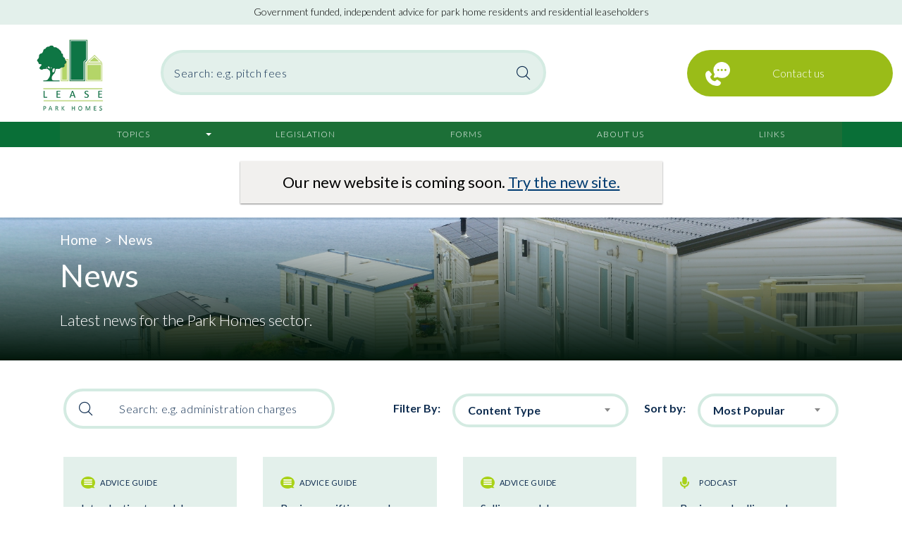

--- FILE ---
content_type: text/html; charset=UTF-8
request_url: https://parkhomes.lease-advice.org/news-items/
body_size: 15359
content:
<!doctype html>
<!--[if lt IE 7]> <html class="no-js ie6 ie lt-ie9 lt-ie8 lt-ie7" lang="en"> <![endif]-->
<!--[if IE 7]>    <html class="no-js ie7 ie lt-ie9 lt-ie8 gt-ie6" lang="en"> <![endif]-->
<!--[if IE 8]>    <html class="no-js ie8 ie lt-ie9 gt-ie6 gt-ie7" lang="en"> <![endif]-->
<!--[if IE 9]>    <html class="no-js ie9 ie gt-ie6 gt-ie7 gt-ie8" lang="en"> <![endif]-->
<!--[if IE 10]>   <html class="no-js ie10 ie gt-ie6 gt-ie7 gt-ie8 gt-ie9" lang="en"> <![endif]-->
<!--[if gt IE 10]><!--> <html class="goodie no-js" lang="en"> <!--<![endif]-->
<head>
	<meta charset="utf-8">
	<meta http-equiv="X-UA-Compatible" content="IE=edge" />
	<meta name="viewport" content="width=device-width, initial-scale=1">
<link rel="stylesheet" href="https://use.fontawesome.com/releases/v5.8.1/css/all.css" integrity="sha384-50oBUHEmvpQ+1lW4y57PTFmhCaXp0ML5d60M1M7uH2+nqUivzIebhndOJK28anvf" crossorigin="anonymous">



	<title>News - Park Homes</title>

	<script>
		//for removing no-js class
		document.getElementsByTagName("html")[0].className = document.getElementsByTagName("html")[0].className.replace( /(?:^|\s)no-js(?!\S)/g , '' );
	</script>

	<!--[if lt IE 9]>
		<script>
			alert('You are using an outdated version of your browser. We recommend that you upgrade to the latest browser for better site experience. This site is best viewed on Mozilla Firefox, Google Chrome, or IE 9 & above.');
		</script>
	<![endif]-->

	
	<meta charset="UTF-8">
<link rel="icon" href="https://parkhomes.lease-advice.org/wp-content/themes/parkhomes/assets/images/icons/favicon/parkhomes-favicon.ico" />
<link rel="shortcut icon" href="https://parkhomes.lease-advice.org/wp-content/themes/parkhomes/assets/images/icons/favicon/parkhomes-favicon.ico" />

<meta name="viewport" content="width=device-width,initial-scale=1.0">
<meta http-equiv="X-UA-Compatible" content="IE=Edge,chrome=1">

<meta name="mobile-web-app-capable" content="yes">

<meta name="msapplication-TileColor" content="#ffffff">
<meta name="theme-color" content="#ffffff">



	<meta name='robots' content='index, follow, max-image-preview:large, max-snippet:-1, max-video-preview:-1' />
	<style>img:is([sizes="auto" i], [sizes^="auto," i]) { contain-intrinsic-size: 3000px 1500px }</style>
	
	<!-- This site is optimized with the Yoast SEO plugin v24.8 - https://yoast.com/wordpress/plugins/seo/ -->
	<link rel="canonical" href="https://parkhomes.lease-advice.org/news-items/" />
	<meta property="og:locale" content="en_GB" />
	<meta property="og:type" content="article" />
	<meta property="og:title" content="News - Park Homes" />
	<meta property="og:description" content="Latest news for the Park Homes sector." />
	<meta property="og:url" content="https://parkhomes.lease-advice.org/news-items/" />
	<meta property="og:site_name" content="Park Homes" />
	<meta property="article:modified_time" content="2019-06-18T09:43:26+00:00" />
	<meta property="og:image" content="https://parkhomes.lease-advice.org/files/2014/03/News-graphic.jpg" />
	<meta property="og:image:width" content="180" />
	<meta property="og:image:height" content="100" />
	<meta property="og:image:type" content="image/jpeg" />
	<meta name="twitter:card" content="summary_large_image" />
	<script type="application/ld+json" class="yoast-schema-graph">{"@context":"https://schema.org","@graph":[{"@type":"WebPage","@id":"https://parkhomes.lease-advice.org/news-items/","url":"https://parkhomes.lease-advice.org/news-items/","name":"News - Park Homes","isPartOf":{"@id":"https://parkhomes.lease-advice.org/#website"},"primaryImageOfPage":{"@id":"https://parkhomes.lease-advice.org/news-items/#primaryimage"},"image":{"@id":"https://parkhomes.lease-advice.org/news-items/#primaryimage"},"thumbnailUrl":"https://parkhomes.lease-advice.org/files/2014/03/News-graphic.jpg","datePublished":"2014-03-06T16:29:44+00:00","dateModified":"2019-06-18T09:43:26+00:00","breadcrumb":{"@id":"https://parkhomes.lease-advice.org/news-items/#breadcrumb"},"inLanguage":"en-GB","potentialAction":[{"@type":"ReadAction","target":["https://parkhomes.lease-advice.org/news-items/"]}]},{"@type":"ImageObject","inLanguage":"en-GB","@id":"https://parkhomes.lease-advice.org/news-items/#primaryimage","url":"https://parkhomes.lease-advice.org/files/2014/03/News-graphic.jpg","contentUrl":"https://parkhomes.lease-advice.org/files/2014/03/News-graphic.jpg","width":"180","height":"100"},{"@type":"BreadcrumbList","@id":"https://parkhomes.lease-advice.org/news-items/#breadcrumb","itemListElement":[{"@type":"ListItem","position":1,"name":"Home","item":"https://parkhomes.lease-advice.org/"},{"@type":"ListItem","position":2,"name":"News"}]},{"@type":"WebSite","@id":"https://parkhomes.lease-advice.org/#website","url":"https://parkhomes.lease-advice.org/","name":"Park Homes","description":"from Lease Advice","potentialAction":[{"@type":"SearchAction","target":{"@type":"EntryPoint","urlTemplate":"https://parkhomes.lease-advice.org/?s={search_term_string}"},"query-input":{"@type":"PropertyValueSpecification","valueRequired":true,"valueName":"search_term_string"}}],"inLanguage":"en-GB"}]}</script>
	<!-- / Yoast SEO plugin. -->


<link rel='dns-prefetch' href='//cdnjs.cloudflare.com' />
<link rel='dns-prefetch' href='//fonts.googleapis.com' />
<link rel="alternate" type="application/rss+xml" title="Park Homes &raquo; News Comments Feed" href="https://parkhomes.lease-advice.org/news-items/feed/" />
<link rel='stylesheet' id='icomoon-css' href='https://parkhomes.lease-advice.org/wp-content/themes/parkhomes/assets/icomoon/style.css' type='text/css' media='all' />
<link rel='stylesheet' id='googleFonts-css' href='https://fonts.googleapis.com/css?family=Lato%3A300%2C400%2C700&#038;ver=af2841dde90600c9b422115dbf1ab00c' type='text/css' media='all' />
<link rel='stylesheet' id='slick-css' href='https://parkhomes.lease-advice.org/wp-content/themes/parkhomes/assets/slick/slick.css' type='text/css' media='all' />
<link rel='stylesheet' id='slick-theme-css' href='https://parkhomes.lease-advice.org/wp-content/themes/parkhomes/assets/slick/slick-theme.css' type='text/css' media='all' />
<link rel='stylesheet' id='global-css' href='https://parkhomes.lease-advice.org/wp-content/themes/parkhomes/assets/css/global.min.css?ver=19062018' type='text/css' media='all' />
<link rel='stylesheet' id='wp-block-library-css' href='https://parkhomes.lease-advice.org/wp-includes/css/dist/block-library/style.min.css?ver=af2841dde90600c9b422115dbf1ab00c' type='text/css' media='all' />
<style id='classic-theme-styles-inline-css' type='text/css'>
/*! This file is auto-generated */
.wp-block-button__link{color:#fff;background-color:#32373c;border-radius:9999px;box-shadow:none;text-decoration:none;padding:calc(.667em + 2px) calc(1.333em + 2px);font-size:1.125em}.wp-block-file__button{background:#32373c;color:#fff;text-decoration:none}
</style>
<style id='global-styles-inline-css' type='text/css'>
:root{--wp--preset--aspect-ratio--square: 1;--wp--preset--aspect-ratio--4-3: 4/3;--wp--preset--aspect-ratio--3-4: 3/4;--wp--preset--aspect-ratio--3-2: 3/2;--wp--preset--aspect-ratio--2-3: 2/3;--wp--preset--aspect-ratio--16-9: 16/9;--wp--preset--aspect-ratio--9-16: 9/16;--wp--preset--color--black: #000000;--wp--preset--color--cyan-bluish-gray: #abb8c3;--wp--preset--color--white: #ffffff;--wp--preset--color--pale-pink: #f78da7;--wp--preset--color--vivid-red: #cf2e2e;--wp--preset--color--luminous-vivid-orange: #ff6900;--wp--preset--color--luminous-vivid-amber: #fcb900;--wp--preset--color--light-green-cyan: #7bdcb5;--wp--preset--color--vivid-green-cyan: #00d084;--wp--preset--color--pale-cyan-blue: #8ed1fc;--wp--preset--color--vivid-cyan-blue: #0693e3;--wp--preset--color--vivid-purple: #9b51e0;--wp--preset--gradient--vivid-cyan-blue-to-vivid-purple: linear-gradient(135deg,rgba(6,147,227,1) 0%,rgb(155,81,224) 100%);--wp--preset--gradient--light-green-cyan-to-vivid-green-cyan: linear-gradient(135deg,rgb(122,220,180) 0%,rgb(0,208,130) 100%);--wp--preset--gradient--luminous-vivid-amber-to-luminous-vivid-orange: linear-gradient(135deg,rgba(252,185,0,1) 0%,rgba(255,105,0,1) 100%);--wp--preset--gradient--luminous-vivid-orange-to-vivid-red: linear-gradient(135deg,rgba(255,105,0,1) 0%,rgb(207,46,46) 100%);--wp--preset--gradient--very-light-gray-to-cyan-bluish-gray: linear-gradient(135deg,rgb(238,238,238) 0%,rgb(169,184,195) 100%);--wp--preset--gradient--cool-to-warm-spectrum: linear-gradient(135deg,rgb(74,234,220) 0%,rgb(151,120,209) 20%,rgb(207,42,186) 40%,rgb(238,44,130) 60%,rgb(251,105,98) 80%,rgb(254,248,76) 100%);--wp--preset--gradient--blush-light-purple: linear-gradient(135deg,rgb(255,206,236) 0%,rgb(152,150,240) 100%);--wp--preset--gradient--blush-bordeaux: linear-gradient(135deg,rgb(254,205,165) 0%,rgb(254,45,45) 50%,rgb(107,0,62) 100%);--wp--preset--gradient--luminous-dusk: linear-gradient(135deg,rgb(255,203,112) 0%,rgb(199,81,192) 50%,rgb(65,88,208) 100%);--wp--preset--gradient--pale-ocean: linear-gradient(135deg,rgb(255,245,203) 0%,rgb(182,227,212) 50%,rgb(51,167,181) 100%);--wp--preset--gradient--electric-grass: linear-gradient(135deg,rgb(202,248,128) 0%,rgb(113,206,126) 100%);--wp--preset--gradient--midnight: linear-gradient(135deg,rgb(2,3,129) 0%,rgb(40,116,252) 100%);--wp--preset--font-size--small: 13px;--wp--preset--font-size--medium: 20px;--wp--preset--font-size--large: 36px;--wp--preset--font-size--x-large: 42px;--wp--preset--spacing--20: 0.44rem;--wp--preset--spacing--30: 0.67rem;--wp--preset--spacing--40: 1rem;--wp--preset--spacing--50: 1.5rem;--wp--preset--spacing--60: 2.25rem;--wp--preset--spacing--70: 3.38rem;--wp--preset--spacing--80: 5.06rem;--wp--preset--shadow--natural: 6px 6px 9px rgba(0, 0, 0, 0.2);--wp--preset--shadow--deep: 12px 12px 50px rgba(0, 0, 0, 0.4);--wp--preset--shadow--sharp: 6px 6px 0px rgba(0, 0, 0, 0.2);--wp--preset--shadow--outlined: 6px 6px 0px -3px rgba(255, 255, 255, 1), 6px 6px rgba(0, 0, 0, 1);--wp--preset--shadow--crisp: 6px 6px 0px rgba(0, 0, 0, 1);}:where(.is-layout-flex){gap: 0.5em;}:where(.is-layout-grid){gap: 0.5em;}body .is-layout-flex{display: flex;}.is-layout-flex{flex-wrap: wrap;align-items: center;}.is-layout-flex > :is(*, div){margin: 0;}body .is-layout-grid{display: grid;}.is-layout-grid > :is(*, div){margin: 0;}:where(.wp-block-columns.is-layout-flex){gap: 2em;}:where(.wp-block-columns.is-layout-grid){gap: 2em;}:where(.wp-block-post-template.is-layout-flex){gap: 1.25em;}:where(.wp-block-post-template.is-layout-grid){gap: 1.25em;}.has-black-color{color: var(--wp--preset--color--black) !important;}.has-cyan-bluish-gray-color{color: var(--wp--preset--color--cyan-bluish-gray) !important;}.has-white-color{color: var(--wp--preset--color--white) !important;}.has-pale-pink-color{color: var(--wp--preset--color--pale-pink) !important;}.has-vivid-red-color{color: var(--wp--preset--color--vivid-red) !important;}.has-luminous-vivid-orange-color{color: var(--wp--preset--color--luminous-vivid-orange) !important;}.has-luminous-vivid-amber-color{color: var(--wp--preset--color--luminous-vivid-amber) !important;}.has-light-green-cyan-color{color: var(--wp--preset--color--light-green-cyan) !important;}.has-vivid-green-cyan-color{color: var(--wp--preset--color--vivid-green-cyan) !important;}.has-pale-cyan-blue-color{color: var(--wp--preset--color--pale-cyan-blue) !important;}.has-vivid-cyan-blue-color{color: var(--wp--preset--color--vivid-cyan-blue) !important;}.has-vivid-purple-color{color: var(--wp--preset--color--vivid-purple) !important;}.has-black-background-color{background-color: var(--wp--preset--color--black) !important;}.has-cyan-bluish-gray-background-color{background-color: var(--wp--preset--color--cyan-bluish-gray) !important;}.has-white-background-color{background-color: var(--wp--preset--color--white) !important;}.has-pale-pink-background-color{background-color: var(--wp--preset--color--pale-pink) !important;}.has-vivid-red-background-color{background-color: var(--wp--preset--color--vivid-red) !important;}.has-luminous-vivid-orange-background-color{background-color: var(--wp--preset--color--luminous-vivid-orange) !important;}.has-luminous-vivid-amber-background-color{background-color: var(--wp--preset--color--luminous-vivid-amber) !important;}.has-light-green-cyan-background-color{background-color: var(--wp--preset--color--light-green-cyan) !important;}.has-vivid-green-cyan-background-color{background-color: var(--wp--preset--color--vivid-green-cyan) !important;}.has-pale-cyan-blue-background-color{background-color: var(--wp--preset--color--pale-cyan-blue) !important;}.has-vivid-cyan-blue-background-color{background-color: var(--wp--preset--color--vivid-cyan-blue) !important;}.has-vivid-purple-background-color{background-color: var(--wp--preset--color--vivid-purple) !important;}.has-black-border-color{border-color: var(--wp--preset--color--black) !important;}.has-cyan-bluish-gray-border-color{border-color: var(--wp--preset--color--cyan-bluish-gray) !important;}.has-white-border-color{border-color: var(--wp--preset--color--white) !important;}.has-pale-pink-border-color{border-color: var(--wp--preset--color--pale-pink) !important;}.has-vivid-red-border-color{border-color: var(--wp--preset--color--vivid-red) !important;}.has-luminous-vivid-orange-border-color{border-color: var(--wp--preset--color--luminous-vivid-orange) !important;}.has-luminous-vivid-amber-border-color{border-color: var(--wp--preset--color--luminous-vivid-amber) !important;}.has-light-green-cyan-border-color{border-color: var(--wp--preset--color--light-green-cyan) !important;}.has-vivid-green-cyan-border-color{border-color: var(--wp--preset--color--vivid-green-cyan) !important;}.has-pale-cyan-blue-border-color{border-color: var(--wp--preset--color--pale-cyan-blue) !important;}.has-vivid-cyan-blue-border-color{border-color: var(--wp--preset--color--vivid-cyan-blue) !important;}.has-vivid-purple-border-color{border-color: var(--wp--preset--color--vivid-purple) !important;}.has-vivid-cyan-blue-to-vivid-purple-gradient-background{background: var(--wp--preset--gradient--vivid-cyan-blue-to-vivid-purple) !important;}.has-light-green-cyan-to-vivid-green-cyan-gradient-background{background: var(--wp--preset--gradient--light-green-cyan-to-vivid-green-cyan) !important;}.has-luminous-vivid-amber-to-luminous-vivid-orange-gradient-background{background: var(--wp--preset--gradient--luminous-vivid-amber-to-luminous-vivid-orange) !important;}.has-luminous-vivid-orange-to-vivid-red-gradient-background{background: var(--wp--preset--gradient--luminous-vivid-orange-to-vivid-red) !important;}.has-very-light-gray-to-cyan-bluish-gray-gradient-background{background: var(--wp--preset--gradient--very-light-gray-to-cyan-bluish-gray) !important;}.has-cool-to-warm-spectrum-gradient-background{background: var(--wp--preset--gradient--cool-to-warm-spectrum) !important;}.has-blush-light-purple-gradient-background{background: var(--wp--preset--gradient--blush-light-purple) !important;}.has-blush-bordeaux-gradient-background{background: var(--wp--preset--gradient--blush-bordeaux) !important;}.has-luminous-dusk-gradient-background{background: var(--wp--preset--gradient--luminous-dusk) !important;}.has-pale-ocean-gradient-background{background: var(--wp--preset--gradient--pale-ocean) !important;}.has-electric-grass-gradient-background{background: var(--wp--preset--gradient--electric-grass) !important;}.has-midnight-gradient-background{background: var(--wp--preset--gradient--midnight) !important;}.has-small-font-size{font-size: var(--wp--preset--font-size--small) !important;}.has-medium-font-size{font-size: var(--wp--preset--font-size--medium) !important;}.has-large-font-size{font-size: var(--wp--preset--font-size--large) !important;}.has-x-large-font-size{font-size: var(--wp--preset--font-size--x-large) !important;}
:where(.wp-block-post-template.is-layout-flex){gap: 1.25em;}:where(.wp-block-post-template.is-layout-grid){gap: 1.25em;}
:where(.wp-block-columns.is-layout-flex){gap: 2em;}:where(.wp-block-columns.is-layout-grid){gap: 2em;}
:root :where(.wp-block-pullquote){font-size: 1.5em;line-height: 1.6;}
</style>
<link rel='stylesheet' id='cmtooltip-css' href='https://parkhomes.lease-advice.org/wp-content/plugins/TooltipPro/assets/css/tooltip.min.css?ver=4.2.9' type='text/css' media='all' />
<style id='cmtooltip-inline-css' type='text/css'>
#tt {
				z-index: 1500;
		}

		
		
					#tt #ttcont div.glossaryItemTitle {
			font-size: 16px !important;
			}
		
		#tt #ttcont div.glossaryItemBody {
		padding: 0;
					font-size: 16px;
				}
		#tt #ttcont .mobile-link{
					font-size: 16px;
				}

		.mobile-link a.glossaryLink {
		color: #fff !important;
		}
		.mobile-link:before{content: "Term link:  "}

		
		
		.tiles ul.glossaryList li {
		min-width: 100% !important;
		width:100% !important;
		}
		.tiles ul.glossaryList span { min-width:100%; width:100%;  }
		.cm-glossary.tiles.big ul.glossaryList a { min-width:179px; width:179px }
		.cm-glossary.tiles.big ul.glossaryList span { min-width:179px; width:179px; }

				span.glossaryLink, a.glossaryLink {
		border-bottom: dotted 3px #98bc18;					color: #000000 !important;
				}
		span.glossaryLink.temporary, a.glossaryLink.temporary {
		border-bottom: dotted 3px ;		}
		span.glossaryLink:hover, a.glossaryLink:hover {
		border-bottom: solid 3px #98bc18;					color:#98bc18 !important;
				}

				.glossaryList .glossary-link-title {
		font-weight: normal !important;
		}

		
					#tt #tt-btn-close{ color: #ffffff !important}
		
		.cm-glossary.grid ul.glossaryList li[class^='ln']  { width: 200px !important}

					#tt #tt-btn-close{
			direction: rtl;
			font-size: 20px !important
			}
		
		
					#tt #ttcont glossaryItemBody * {color: #0e2c4f}
		

		
					#tt #ttcont a{color: #98bc18 !important}
		
		
		
					#ttcont {
			box-shadow: 0px 0px 20px #666666;
			-moz-box-shadow: 0px 0px 20px #666666;
			-webkit-box-shadow: 0px 0px 20px #666666;
			}
					.cm-glossary.term-carousel .slick-slide,
			.cm-glossary.tiles-with-definition ul > li { height: 250px !important}
					.cm-glossary.tiles-with-definition ul {
			grid-template-columns: repeat(auto-fill, 220px) !important;
			}
		
		.glossary-search-wrapper {
		display: inline-block;
				}


		
		input.glossary-search-term {
				outline: none;
																}


		
		
		button.glossary-search.button {
		outline: none;
												}
</style>
<link rel='stylesheet' id='dashicons-css' href='https://parkhomes.lease-advice.org/wp-includes/css/dashicons.min.css?ver=af2841dde90600c9b422115dbf1ab00c' type='text/css' media='all' />
<link rel='stylesheet' id='las-adverts-css' href='https://parkhomes.lease-advice.org/wp-content/plugins/las-advertisements/css/las-adverts.css?ver=1.0.0' type='text/css' media='all' />
<link rel='stylesheet' id='wppopups-base-css' href='https://parkhomes.lease-advice.org/wp-content/plugins/wp-popups-lite/src/assets/css/wppopups-base.css?ver=2.2.0.3' type='text/css' media='all' />
<link rel='stylesheet' id='select2_css-css' href='https://cdnjs.cloudflare.com/ajax/libs/select2/4.0.3/css/select2.min.css?ver=af2841dde90600c9b422115dbf1ab00c' type='text/css' media='all' />
<style id='akismet-widget-style-inline-css' type='text/css'>

			.a-stats {
				--akismet-color-mid-green: #357b49;
				--akismet-color-white: #fff;
				--akismet-color-light-grey: #f6f7f7;

				max-width: 350px;
				width: auto;
			}

			.a-stats * {
				all: unset;
				box-sizing: border-box;
			}

			.a-stats strong {
				font-weight: 600;
			}

			.a-stats a.a-stats__link,
			.a-stats a.a-stats__link:visited,
			.a-stats a.a-stats__link:active {
				background: var(--akismet-color-mid-green);
				border: none;
				box-shadow: none;
				border-radius: 8px;
				color: var(--akismet-color-white);
				cursor: pointer;
				display: block;
				font-family: -apple-system, BlinkMacSystemFont, 'Segoe UI', 'Roboto', 'Oxygen-Sans', 'Ubuntu', 'Cantarell', 'Helvetica Neue', sans-serif;
				font-weight: 500;
				padding: 12px;
				text-align: center;
				text-decoration: none;
				transition: all 0.2s ease;
			}

			/* Extra specificity to deal with TwentyTwentyOne focus style */
			.widget .a-stats a.a-stats__link:focus {
				background: var(--akismet-color-mid-green);
				color: var(--akismet-color-white);
				text-decoration: none;
			}

			.a-stats a.a-stats__link:hover {
				filter: brightness(110%);
				box-shadow: 0 4px 12px rgba(0, 0, 0, 0.06), 0 0 2px rgba(0, 0, 0, 0.16);
			}

			.a-stats .count {
				color: var(--akismet-color-white);
				display: block;
				font-size: 1.5em;
				line-height: 1.4;
				padding: 0 13px;
				white-space: nowrap;
			}
		
</style>
<script type="text/javascript" src="https://parkhomes.lease-advice.org/wp-content/themes/parkhomes/assets/js/libs/jquery-1.11.3.min.js" id="jquery-js"></script>
<script type="text/javascript" src="https://parkhomes.lease-advice.org/wp-content/plugins/svg-support/vendor/DOMPurify/DOMPurify.min.js?ver=2.5.8" id="bodhi-dompurify-library-js"></script>
<script type="text/javascript" src="https://parkhomes.lease-advice.org/wp-content/plugins/TooltipPro/assets/js/modernizr.min.js?ver=4.2.9" id="cm-modernizr-js-js"></script>
<script type="text/javascript" id="tooltip-frontend-js-js-extra">
/* <![CDATA[ */
var cmtt_data = {"cmtooltip":{"placement":"horizontal","clickable":true,"close_on_moveout":true,"only_on_button":false,"touch_anywhere":false,"delay":0,"timer":0,"minw":200,"maxw":400,"top":-10,"left":-10,"endalpha":100,"zIndex":1500,"borderStyle":"none","borderWidth":"0px","borderColor":"#000000","background":"#ffffff","foreground":"#0e2c4f","fontSize":"16px","padding":"20px","borderRadius":"0px","tooltipDisplayanimation":"no_animation","tooltipHideanimation":"no_animation","toolip_dom_move":false,"link_whole_tt":false,"close_button":true,"close_button_mobile":true,"close_symbol":"dashicons-no"},"ajaxurl":"https:\/\/parkhomes.lease-advice.org\/wp-admin\/admin-ajax.php","post_id":"275","mobile_disable_tooltips":"0","desktop_disable_tooltips":"0","tooltip_on_click":"1","exclude_ajax":"cmttst_event_save","mobile_support":"","cmtooltip_definitions":[]};
/* ]]> */
</script>
<script type="text/javascript" src="https://parkhomes.lease-advice.org/wp-content/plugins/TooltipPro/assets/js/tooltip.min.js?ver=4.2.9" id="tooltip-frontend-js-js"></script>
<script type="text/javascript" id="bodhi_svg_inline-js-extra">
/* <![CDATA[ */
var svgSettings = {"skipNested":""};
/* ]]> */
</script>
<script type="text/javascript" src="https://parkhomes.lease-advice.org/wp-content/plugins/svg-support/js/min/svgs-inline-min.js" id="bodhi_svg_inline-js"></script>
<script type="text/javascript" id="bodhi_svg_inline-js-after">
/* <![CDATA[ */
cssTarget={"Bodhi":"img.img-svg","ForceInlineSVG":"img-svg"};ForceInlineSVGActive="false";frontSanitizationEnabled="on";
/* ]]> */
</script>
<script type="text/javascript" src="https://parkhomes.lease-advice.org/wp-content/themes/parkhomes/assets/js/libs/jquery-ui.min.js" id="jquery-ui-js-js"></script>
<script type="text/javascript" src="https://parkhomes.lease-advice.org/wp-content/themes/parkhomes/assets/js/libs/jquery.placeholder.min.js" id="jquery-placeholder-js"></script>
<script type="text/javascript" src="https://parkhomes.lease-advice.org/wp-content/themes/parkhomes/assets/js/libs/respond.js" id="respond-js"></script>
<script type="text/javascript" src="https://parkhomes.lease-advice.org/wp-content/themes/parkhomes/assets/slick/slick.js" id="slick-js"></script>
<script type="text/javascript" src="https://parkhomes.lease-advice.org/wp-content/themes/parkhomes/assets/js/libs/jquery.matchHeight-min.js" id="matchHeight-js"></script>
<script type="text/javascript" src="https://parkhomes.lease-advice.org/wp-content/themes/parkhomes/assets/js/libs/modernizr-development-2.5.3.js" id="modernizr-js"></script>
<link rel="https://api.w.org/" href="https://parkhomes.lease-advice.org/wp-json/" /><link rel="alternate" title="JSON" type="application/json" href="https://parkhomes.lease-advice.org/wp-json/wp/v2/pages/275" /><link rel="EditURI" type="application/rsd+xml" title="RSD" href="https://parkhomes.lease-advice.org/xmlrpc.php?rsd" />
<link rel='shortlink' href='https://parkhomes.lease-advice.org/?p=275' />
<link rel="alternate" title="oEmbed (JSON)" type="application/json+oembed" href="https://parkhomes.lease-advice.org/wp-json/oembed/1.0/embed?url=https%3A%2F%2Fparkhomes.lease-advice.org%2Fnews-items%2F" />
<link rel="alternate" title="oEmbed (XML)" type="text/xml+oembed" href="https://parkhomes.lease-advice.org/wp-json/oembed/1.0/embed?url=https%3A%2F%2Fparkhomes.lease-advice.org%2Fnews-items%2F&#038;format=xml" />
		<style type="text/css" id="wp-custom-css">
			.header .social-media {
	display: none;
}
.menu-underlay .row .logo-container .sr-only {
font-size: 0px;
}

#search_autocomplete {
		position: absolute;
		top: 100%;
		left: 0;
		width: 100% !important;
		z-index: 1000;
		background: #fff;
		border: 1px solid #ddd;
		color: black;
	}

#search_autocomplete li {
	padding: 10px;
	font-size: 14px;
}		</style>
		
    <link href="https://customer.cludo.com/css/templates/v2.1/essentials/cludo-search.min.css" type="text/css" rel="stylesheet">

	<!--[if lte IE 9]>
	<script src="https://api.cludo.com/scripts/xdomain.js" slave="https://api.cludo.com/proxy.html" type="text/javascript"></script>
	<![endif]-->

</head>
<body  class="page-template page-template-templates page-template-page-archive page-template-templatespage-archive-php page page-id-275" class="">
<!--<script src="https://cc.cdn.civiccomputing.com/9/cookieControl-9.6.min.js"></script>-->
<script>
	var config = {
		apiKey: '76434f698b5bff51d463ddcdf76409054d5a80c6',
		product: 'PRO',
		initialState: "NOTIFY",
		position: "LEFT",
		theme: "DARK",
		text : {
			title: 'This site uses cookies.',
			intro:  'Some of these cookies are essential, while others help us to improve your experience by providing insights into how the site is being used.',
			necessaryTitle : 'Necessary Cookies',
			necessaryDescription : 'Necessary cookies enable core functionality. The website cannot function properly without these cookies, and can only be disabled by changing your browser preferences.',
			thirdPartyTitle : 'Warning: Some cookies require your attention',
			thirdPartyDescription : 'Consent for the following cookies could not be automatically revoked. Please follow the link(s) below to opt out manually.'
		},
		statement : {
			description: 'For more information vist our',
			name : 'Privacy policy and cookies',
			url: 'https://www.lease-advice.org/privacy-policy-and-cookies/',
			updated : ''
		},
		optionalCookies: [
			{
			    name : 'analytics',
			    label: 'Analytical Cookies',
			    description: 'Analytical cookies help us to improve our website by collecting and reporting information on its usage.',
			    cookies: ['_ga', '_gid', '_gat', '__utma', '__utmt', '__utmb', '__utmc', '__utmz', '__utmv', '_hjIncludedInSample', 'SGPB*', '_om*', 'om*'],
			    onAccept : function(){
                    // Add no js Google Tag Manager
                    var tagWrap = document.createElement('noscript');
                    var tagMan = document.createElement('iframe');
                    var putTag = document.getElementById('noJsTagManager');
                    tagMan.src = "//www.googletagmanager.com/ns.html?id=GTM-MG2Q88";
                    tagMan.style = 'width:0; height:0;display:none;visibility:hidden';
                    tagWrap.appendChild(tagMan);
                    putTag.insertBefore(tagWrap, putTag.childNodes[0]);
                    (function(w,d,s,l,i){w[l]=w[l]||[];w[l].push({'gtm.start':
					new Date().getTime(),event:'gtm.js'});var f=d.getElementsByTagName(s)[0],
					j=d.createElement(s),dl=l!='dataLayer'?'&l='+l:'';j.async=true;j.src=
					'https://www.googletagmanager.com/gtm.js?id='+i+dl;f.parentNode.insertBefore(j,f);
					})(window,document,'script','dataLayer','GTM-MG2Q88');
                    // End Google Tag Manager
                },
			    onRevoke: function(){
			        // Disable Tag Manager
			        var putTag = document.getElementById('noJsTagManager');
                	putTag.removeChild(putTag.lastChild);
			    },
			    lawfulBasis: 'legitimate interest',
			},
			{
	            name : 'marketing',
	            label: 'Marketing Cookies',
	            description: 'We use marketing cookies to help us improve the relevancy of advertising campaigns you receive.',
	            cookies: ['fr'],
	            onAccept : function(){
	                // Add Facebook Pixel
	                !function(f,b,e,v,n,t,s)
	                {if(f.fbq)return;n=f.fbq=function(){n.callMethod?
	                    n.callMethod.apply(n,arguments):n.queue.push(arguments)};
	                    if(!f._fbq)f._fbq=n;n.push=n;n.loaded=!0;n.version='2.0';
	                    n.queue=[];t=b.createElement(e);t.async=!0;
	                    t.src=v;s=b.getElementsByTagName(e)[0];
	                    s.parentNode.insertBefore(t,s)}(window,document,'script',
	                    'https://connect.facebook.net/en_US/fbevents.js');
	                fbq('init', '493166877814643');
	                fbq('track', 'PageView');
	                fbq('consent', 'grant');
	                // End Facebook Pixel
	            },
	            onRevoke: function() {
	            	fbq('consent', 'revoke');
	            }
	        },
		]
	};

	CookieControl.load( config );

</script>
<div id="noJsTagManager"></div>
<!-- Google Tag Manager (noscript) -->
<noscript><iframe src="https://www.googletagmanager.com/ns.html?id=GTM-MG2Q88"
height="0" width="0" style="display:none;visibility:hidden"></iframe></noscript>
<!-- End Google Tag Manager (noscript) -->
<!-- Google Tag Manager -->
<script>(function(w,d,s,l,i){w[l]=w[l]||[];w[l].push({'gtm.start':
new Date().getTime(),event:'gtm.js'});var f=d.getElementsByTagName(s)[0],
j=d.createElement(s),dl=l!='dataLayer'?'&l='+l:'';j.async=true;j.src=
'https://www.googletagmanager.com/gtm.js?id='+i+dl;f.parentNode.insertBefore(j,f);
})(window,document,'script','dataLayer','GTM-MG2Q88');</script>
<!-- End Google Tag Manager -->

<!--.header -->
<a class="skip-main" href="#skip-to-content">Skip to main content</a>
<header class="header small" id="header">
    <div class="top-bar">Government funded, independent advice for park home residents and residential leaseholders</div>

    <div class="mobile-header-bg mobile-only mobile-height"></div>

    <div class="menu-underlay">
        <div class="row">
            <div class="col col-sm-12 col-md-2 col-lg-2">
                <div class="logo-container">
                    <a href="/" class="icon-new-logo"><span class="sr-only" role="tooltip">Park Homes</span></a>
                </div>
            </div>

            <div class="searchbar col col-sm-12 col-md-4 col-lg-6">
                <form autocomplete="off" id="main-search" class="search-desktop">
                    <label for="header-search" class="sr-only">
                        <span class='sr-only'>Search</span>
                    </label>
                    <input autocomplete="off" id="header-search" type="text" aria-label="Search" placeholder="Search: e.g. pitch fees" name="search" class="input-search">
                    <button class="button-search icon-search" type="submit"><span class='sr-only'>Submit Search</span></button>
                </form>
            </div>

            <div class="offset-calc col col-sm-12 col-md-4 col-lg-3 offset-lg-1">
                 <div class="header_sub_menu">
                    <div class="menu-header-sub-menu-container"><ul id="menu-header-sub-menu" class="menu"><li id="menu-item-2051" class="menu-item menu-item-type-post_type menu-item-object-external-link menu-item-2051"><a href="https://parkhomes.lease-advice.org/external-link/contact-us/">Contact us</a></li>
</ul></div>                </div>
            </div>
        </div>

        <div class="main-menu">
            <div class="container">
                <div class="row navMenus">
                    <div class="col col-sm-12 col-md-12 col-lg-12">
                        <div class="nav_wrapper">
    <nav class="menu clear" role="navigation" aria-label="main nav">
        <div class="menu-wrapper">
            <div class="main-nav-container">
                <div class="menu-main-nav-container"><ul id="menu-main-nav" class="main-nav"><li id="menu-item-1490" class="megamenu menu-item menu-item-type-custom menu-item-object-custom menu-item-has-children menu-item-1490"><a href="/topics/">Topics</a>
<ul class="sub-menu">
	<li id="menu-item-2031" class="menu-item menu-item-type-custom menu-item-object-custom menu-item-2031"><a href="https://parkhomes.lease-advice.org/topics/?topic=applying-to-a-tribunal">Applying to a tribunal</a></li>
	<li id="menu-item-2032" class="menu-item menu-item-type-custom menu-item-object-custom menu-item-2032"><a href="https://parkhomes.lease-advice.org/topics/?topic=buying-a-park-home">Buying a park home</a></li>
	<li id="menu-item-2033" class="menu-item menu-item-type-custom menu-item-object-custom menu-item-2033"><a href="https://parkhomes.lease-advice.org/topics/?topic=commission-on-park-home-sales">Commission on park homes sales</a></li>
	<li id="menu-item-2034" class="menu-item menu-item-type-custom menu-item-object-custom menu-item-2034"><a href="https://parkhomes.lease-advice.org/topics/?topic=disrepair">Disrepair</a></li>
	<li id="menu-item-2035" class="menu-item menu-item-type-custom menu-item-object-custom menu-item-2035"><a href="https://parkhomes.lease-advice.org/topics/?topic=general">General</a></li>
	<li id="menu-item-2036" class="menu-item menu-item-type-custom menu-item-object-custom menu-item-2036"><a href="https://parkhomes.lease-advice.org/topics/?topic=gifting-a-park-home">Gifting a park home</a></li>
	<li id="menu-item-2037" class="menu-item menu-item-type-custom menu-item-object-custom menu-item-2037"><a href="https://parkhomes.lease-advice.org/topics/?topic=harassment">Harassment</a></li>
	<li id="menu-item-2038" class="menu-item menu-item-type-custom menu-item-object-custom menu-item-2038"><a href="https://parkhomes.lease-advice.org/topics/?topic=holiday-homes">Holiday homes</a></li>
	<li id="menu-item-2039" class="menu-item menu-item-type-custom menu-item-object-custom menu-item-2039"><a href="https://parkhomes.lease-advice.org/topics/?topic=inheritance">Inheritance</a></li>
	<li id="menu-item-2040" class="menu-item menu-item-type-custom menu-item-object-custom menu-item-2040"><a href="https://parkhomes.lease-advice.org/topics/?topic=pitch-fees">Pitch Fees</a></li>
	<li id="menu-item-2041" class="menu-item menu-item-type-custom menu-item-object-custom menu-item-2041"><a href="https://parkhomes.lease-advice.org/topics/?topic=residents-associations">Residents&#8217; Associations</a></li>
	<li id="menu-item-2042" class="menu-item menu-item-type-custom menu-item-object-custom menu-item-2042"><a href="https://parkhomes.lease-advice.org/topics/?topic=selling-a-park-home">Selling a park home</a></li>
	<li id="menu-item-2043" class="menu-item menu-item-type-custom menu-item-object-custom menu-item-2043"><a href="https://parkhomes.lease-advice.org/topics/?topic=site-licensing">Site Licensing</a></li>
	<li id="menu-item-2044" class="menu-item menu-item-type-custom menu-item-object-custom menu-item-2044"><a href="https://parkhomes.lease-advice.org/topics/?topic=site-rules">Site Rules</a></li>
	<li id="menu-item-2045" class="menu-item menu-item-type-custom menu-item-object-custom menu-item-2045"><a href="https://parkhomes.lease-advice.org/topics/?topic=utilities">Utilities</a></li>
</ul>
</li>
<li id="menu-item-1531" class="menu-item menu-item-type-post_type menu-item-object-page menu-item-1531"><a href="https://parkhomes.lease-advice.org/legislation/">Legislation</a></li>
<li id="menu-item-263" class="menu-item menu-item-type-post_type menu-item-object-page menu-item-263"><a href="https://parkhomes.lease-advice.org/forms/">Forms</a></li>
<li id="menu-item-1533" class="menu-item menu-item-type-post_type menu-item-object-page menu-item-1533"><a href="https://parkhomes.lease-advice.org/about-us/">About us</a></li>
<li id="menu-item-1532" class="menu-item menu-item-type-post_type menu-item-object-page menu-item-1532"><a href="https://parkhomes.lease-advice.org/links/">Links</a></li>
</ul></div>                            </div>
        </div>
    </nav>
</div>
                    </div>
                </div>
            </div>
        </div>

        <form autocomplete="off" id="main-search-mobile" class="search-mobile">
            <label for="mobile-search" class="sr-only">
                <span class='sr-only'>Search</span>
            </label>
            <input autocomplete="off" id="mobile-search" type="text" aria-label="Search" placeholder="Search: e.g. section 20" name="search" class="input-search">
            <button class="button-search icon-search" type="submit"><span class='sr-only'>Submit Search</span></button>
        </form>

            

        <!-- mobile icons -->
        <a class="show-mobile-menu mobile-header-icon right mobile-only" href="#">
            <div class="mobile-menu-closed">
                <div class="icon-menu"></div>
            </div>
            <div class="mobile-menu-open">
                <div class="icon-close-menu"></div>
            </div>
        </a>

        <a class="mobile-only contact-icon" href="https://parkhomes.lease-advice.org/contact-us/">
            <img src="https://parkhomes.lease-advice.org/wp-content/themes/parkhomes/assets/images/contact-us-white.png" />
        </a>
            <!-- /mobile icons -->
    </div>

    <!-- .social-media -->
    
<nav class="social-media desktop-only">
    <ul>
        <li>
            <a class="twitter" target="_blank"
               href="https://twitter.com/LEASEonline">
                <span>Twitter</span>
                <i class="icon-twitter"></i>
            </a>
        </li>
        <li>
            <a class="linkedin" target="_blank"
               href="https://www.linkedin.com/company/leasehold-advisory-service">
                <span>LinkedIn</span>
                <i class="icon-linkedin"></i>
            </a>
        </li>
        <li>
            <a class="print" href="#" title="">
                <span>Print</span>
                <i class="icon-printer"></i>
            </a>
        </li>
    </ul>
</nav>
    <!-- /.social-media -->

</header>

    <div class="mega-menu">
        <div class="container">
            <div class="closeMenu icon-close-menu"></div>
                            <div class="row">
                    <div class="col col-sm-6 col-md-6 col-lg-4 categories"><ul><li><a class="category-link  first-megamenu-link" href="https://parkhomes.lease-advice.org/topics/?topic=applying-to-a-tribunal"><span>Applying to a tribunal</span></a></li><li><a class="category-link " href="https://parkhomes.lease-advice.org/topics/?topic=buying-a-park-home"><span>Buying a park home</span></a></li><li><a class="category-link " href="https://parkhomes.lease-advice.org/topics/?topic=commission-on-park-home-sales"><span>Commission on park homes sales</span></a></li><li><a class="category-link " href="https://parkhomes.lease-advice.org/topics/?topic=disrepair"><span>Disrepair</span></a></li><li><a class="category-link " href="https://parkhomes.lease-advice.org/topics/?topic=general"><span>General</span></a></li></ul></div><div class="col col-sm-6 col-md-6 col-lg-4 categories"><ul><li><a class="category-link " href="https://parkhomes.lease-advice.org/topics/?topic=gifting-a-park-home"><span>Gifting a park home</span></a></li><li><a class="category-link " href="https://parkhomes.lease-advice.org/topics/?topic=harassment"><span>Harassment</span></a></li><li><a class="category-link " href="https://parkhomes.lease-advice.org/topics/?topic=holiday-homes"><span>Holiday homes</span></a></li><li><a class="category-link " href="https://parkhomes.lease-advice.org/topics/?topic=inheritance"><span>Inheritance</span></a></li><li><a class="category-link " href="https://parkhomes.lease-advice.org/topics/?topic=pitch-fees"><span>Pitch Fees</span></a></li></ul></div><div class="col col-sm-6 col-md-6 col-lg-4 categories"><ul><li><a class="category-link " href="https://parkhomes.lease-advice.org/topics/?topic=residents-associations"><span>Residents' Associations</span></a></li><li><a class="category-link " href="https://parkhomes.lease-advice.org/topics/?topic=selling-a-park-home"><span>Selling a park home</span></a></li><li><a class="category-link " href="https://parkhomes.lease-advice.org/topics/?topic=site-licensing"><span>Site Licensing</span></a></li><li><a class="category-link " href="https://parkhomes.lease-advice.org/topics/?topic=site-rules"><span>Site Rules</span></a></li><li><a class="category-link " href="https://parkhomes.lease-advice.org/topics/?topic=utilities"><span>Utilities</span></a></li></ul></div>                </div>
                    </div>

            </div>
<!-- /.header -->
<div id="skip-to-content"></div>

<div class="new-site-banner">
    <div class="container">
        <div class="row">
            <div class="col-12">
                <div class="new-site-banner-content">
                    <div class="content-wrapper">
                        Our new website is coming soon. <a href="https://new-parkhomes.lease-advice.org/ ">Try the new site.</a>
                    </div>
                </div>
            </div>
        </div>
    </div>
</div>



<section class="new-archive-header" style="background-image:url('https://parkhomes.lease-advice.org/wp-content/themes/parkhomes/assets/images/parkhomes-topics-header.jpg');">
    <div class="container">
        <div class="row">
            <div class="col col-sm-12 col-md-12 col-lg-12">
                
                                    <ul id="breadcrumbs" class="breadcrumbs"><li class="item-home"><a class="bread-link bread-home" href="https://parkhomes.lease-advice.org" title="Home">Home</a></li><li class="item-current item-275"><a class="bread-link bread-page" href="https://parkhomes.lease-advice.org/news-items/" title="">News</a></li></ul>                    <h1>News</h1>
                    <p><p>Latest news for the Park Homes sector.</p>
</p>
                            </div>
        </div>
    </div>
</section>


<section class="content-container constraint clearfix js-sticky-sidebar">
            <article class="float-left results">
            
            <div class='filter'>
                <div class="filter-left">
                    <form class="search-desktop topic-search" id="topic-search" data-parsley-validate>
                        <div class="form-row">
                            <div class="col-lg-12">
                                <div class="input-group mb-2 mb-sm-0">
                                    <button class="button-search icon-search" type="submit"></button>
                                    <input type="text" class="form-control" id="search" name="search" placeholder="Search: e.g. administration charges" />
                                </div>
                            </div>
                        </div>
                    </form>
                </div>
                
                <div class="filter-right">
                    <div class="filterby">
                        <span class="clearfix">Filter By:</span>
                            
                    <select name='type' id='select-content-type'>
                        <option selected value='reset' disabled>Content Type</option>
                        <option value="faq" data-content-type="faq">FAQs</option><option value="advice-guide" data-content-type="advice-guide">Advice Guides</option><option value="podcast" data-content-type="podcast">Podcasts</option><option value="news-item" data-content-type="news-item">News Items</option><option value="article" data-content-type="article">Articles</option>                    </select>
                        
                    </div>

                    <div class="sortby">
                    <span class="clearfix">Sort by:</span>
                    <select name='type' id='select-sort'>
                    <option value='reset' disabled data-sort='reset' data-sortby='reset'>Sort</option>
                    <option value='Relevance' data-sort='DESC' data-sortby='post_popularity'>Most Popular</option>
                    <option value='A-Z' data-sort='ASC' data-sortby='title'>A-Z</option>
                    <option value='Z-A' data-sort='DESC' data-sortby='title'>Z-A</option>
                    <option value='Latest' data-sort='DESC' data-sortby='date'>Latest</option>
                    <option value='Oldest' data-sort='ASC' data-sortby='date'>Oldest</option>
                    </select>
                    
                    <i class="icon-ctrl"></i>
                </div>

                </div>
            </div>


                
            <div class='resultlist'>
                <div class='wrapper'>
                    

    <div class="result clear clearfix" style="">
        <a href='https://parkhomes.lease-advice.org/advice-guide/introduction-to-park-homes/'>
            <div class="cat-icon advice-guide">
                <span class="icon-menu"></span>
                
                <span class="cat-filler">
                   Advice Guide                </span>
            </div>

            <h5 class='elipsis'>
                Introduction to park homes            </h5>
        
            <span class="more">Read More <div class="icon-arrow-right"></div></span>
        </a>
    </div>

    <div class="result clear clearfix" style="">
        <a href='https://parkhomes.lease-advice.org/advice-guide/buying-a-park-home/'>
            <div class="cat-icon advice-guide">
                <span class="icon-menu"></span>
                
                <span class="cat-filler">
                   Advice Guide                </span>
            </div>

            <h5 class='elipsis'>
                Buying or gifting a park home            </h5>
        
            <span class="more">Read More <div class="icon-arrow-right"></div></span>
        </a>
    </div>

    <div class="result clear clearfix" style="">
        <a href='https://parkhomes.lease-advice.org/advice-guide/selling-a-park-home/'>
            <div class="cat-icon advice-guide">
                <span class="icon-menu"></span>
                
                <span class="cat-filler">
                   Advice Guide                </span>
            </div>

            <h5 class='elipsis'>
                Selling a park home            </h5>
        
            <span class="more">Read More <div class="icon-arrow-right"></div></span>
        </a>
    </div>

    <div class="result clear clearfix" style="">
        <a href='https://parkhomes.lease-advice.org/podcast/buying-and-selling-park-homes/'>
            <div class="cat-icon podcast">
                <span class="icon-menu"></span>
                
                <span class="cat-filler">
                   PODCAST                </span>
            </div>

            <h5 class='elipsis'>
                Buying and selling park homes            </h5>
        
            <span class="more">Read More <div class="icon-arrow-right"></div></span>
        </a>
    </div>

    <div class="result clear clearfix" style="">
        <a href='https://parkhomes.lease-advice.org/faq/what-else-can-be-included-in-the-pitch-fee-review/'>
            <div class="cat-icon faq">
                <span class="icon-menu"></span>
                
                <span class="cat-filler">
                   FAQ                </span>
            </div>

            <h5 class='elipsis'>
                What else can be included in the pitch fee review?            </h5>
        
            <span class="more">Read More <div class="icon-arrow-right"></div></span>
        </a>
    </div>

    <div class="result clear clearfix" style="">
        <a href='https://parkhomes.lease-advice.org/faq/what-are-my-rights-to-information-about-utility-charges/'>
            <div class="cat-icon faq">
                <span class="icon-menu"></span>
                
                <span class="cat-filler">
                   FAQ                </span>
            </div>

            <h5 class='elipsis'>
                What are my rights to Information about utility charges?            </h5>
        
            <span class="more">Read More <div class="icon-arrow-right"></div></span>
        </a>
    </div>

    <div class="result clear clearfix" style="">
        <a href='https://parkhomes.lease-advice.org/faq/can-i-ask-for-more-details-about-my-utility-bills/'>
            <div class="cat-icon faq">
                <span class="icon-menu"></span>
                
                <span class="cat-filler">
                   FAQ                </span>
            </div>

            <h5 class='elipsis'>
                Can I ask for more details about my utility bills?            </h5>
        
            <span class="more">Read More <div class="icon-arrow-right"></div></span>
        </a>
    </div>

    <div class="result clear clearfix" style="">
        <a href='https://parkhomes.lease-advice.org/faq/will-my-pitch-fee-include-charges-for-utilities/'>
            <div class="cat-icon faq">
                <span class="icon-menu"></span>
                
                <span class="cat-filler">
                   FAQ                </span>
            </div>

            <h5 class='elipsis'>
                Will my pitch fee include charges for utilities?            </h5>
        
            <span class="more">Read More <div class="icon-arrow-right"></div></span>
        </a>
    </div>

    <div class="result clear clearfix" style="">
        <a href='https://parkhomes.lease-advice.org/faq/how-should-the-site-owner-calculate-my-water-bill/'>
            <div class="cat-icon faq">
                <span class="icon-menu"></span>
                
                <span class="cat-filler">
                   FAQ                </span>
            </div>

            <h5 class='elipsis'>
                How should the site owner calculate my water bill?            </h5>
        
            <span class="more">Read More <div class="icon-arrow-right"></div></span>
        </a>
    </div>

    <div class="result clear clearfix" style="">
        <a href='https://parkhomes.lease-advice.org/faq/how-much-can-the-site-owner-charge-for-the-water-i-use-if-i-do-not-have-a-meter/'>
            <div class="cat-icon faq">
                <span class="icon-menu"></span>
                
                <span class="cat-filler">
                   FAQ                </span>
            </div>

            <h5 class='elipsis'>
                How much can the site owner charge for the water I use if I do not have a meter?            </h5>
        
            <span class="more">Read More <div class="icon-arrow-right"></div></span>
        </a>
    </div>

    <div class="result clear clearfix" style="">
        <a href='https://parkhomes.lease-advice.org/faq/what-should-i-do-if-the-site-owner-does-not-provide-justification-of-the-calculation-of-my-bill/'>
            <div class="cat-icon faq">
                <span class="icon-menu"></span>
                
                <span class="cat-filler">
                   FAQ                </span>
            </div>

            <h5 class='elipsis'>
                What should I do if the site owner does not provide justification of the calculation of my water bill?            </h5>
        
            <span class="more">Read More <div class="icon-arrow-right"></div></span>
        </a>
    </div>

    <div class="result clear clearfix" style="">
        <a href='https://parkhomes.lease-advice.org/faq/what-should-i-do-if-i-dispute-my-water-charge/'>
            <div class="cat-icon faq">
                <span class="icon-menu"></span>
                
                <span class="cat-filler">
                   FAQ                </span>
            </div>

            <h5 class='elipsis'>
                What should I do if I dispute my water charge?            </h5>
        
            <span class="more">Read More <div class="icon-arrow-right"></div></span>
        </a>
    </div>

    <div class="result clear clearfix" style="">
        <a href='https://parkhomes.lease-advice.org/faq/can-the-site-owner-use-a-third-party-to-calculate-and-recover-my-water-charges/'>
            <div class="cat-icon faq">
                <span class="icon-menu"></span>
                
                <span class="cat-filler">
                   FAQ                </span>
            </div>

            <h5 class='elipsis'>
                Can the site owner use a third party to calculate and recover my water charges?            </h5>
        
            <span class="more">Read More <div class="icon-arrow-right"></div></span>
        </a>
    </div>

    <div class="result clear clearfix" style="">
        <a href='https://parkhomes.lease-advice.org/faq/can-i-install-a-water-meter-on-my-pitch/'>
            <div class="cat-icon faq">
                <span class="icon-menu"></span>
                
                <span class="cat-filler">
                   FAQ                </span>
            </div>

            <h5 class='elipsis'>
                Can I install a water meter on my pitch?            </h5>
        
            <span class="more">Read More <div class="icon-arrow-right"></div></span>
        </a>
    </div>

    <div class="result clear clearfix" style="">
        <a href='https://parkhomes.lease-advice.org/faq/can-i-ask-the-site-owner-to-install-a-meter-on-my-pitch/'>
            <div class="cat-icon faq">
                <span class="icon-menu"></span>
                
                <span class="cat-filler">
                   FAQ                </span>
            </div>

            <h5 class='elipsis'>
                Can I ask the site owner to install a meter on my pitch?            </h5>
        
            <span class="more">Read More <div class="icon-arrow-right"></div></span>
        </a>
    </div>

    <div class="result clear clearfix" style="">
        <a href='https://parkhomes.lease-advice.org/faq/can-the-site-owner-force-me-to-have-a-water-meter/'>
            <div class="cat-icon faq">
                <span class="icon-menu"></span>
                
                <span class="cat-filler">
                   FAQ                </span>
            </div>

            <h5 class='elipsis'>
                Can the site owner force me to have a water meter?            </h5>
        
            <span class="more">Read More <div class="icon-arrow-right"></div></span>
        </a>
    </div>

    <div class="result clear clearfix" style="">
        <a href='https://parkhomes.lease-advice.org/faq/can-i-be-charged-for-the-installation-of-a-water-meter-by-the-site-owner/'>
            <div class="cat-icon faq">
                <span class="icon-menu"></span>
                
                <span class="cat-filler">
                   FAQ                </span>
            </div>

            <h5 class='elipsis'>
                Can I be charged for the installation of a water meter by the site owner?            </h5>
        
            <span class="more">Read More <div class="icon-arrow-right"></div></span>
        </a>
    </div>

    <div class="result clear clearfix" style="">
        <a href='https://parkhomes.lease-advice.org/faq/how-should-the-site-owner-calculate-my-electricity-and-gas-bills/'>
            <div class="cat-icon faq">
                <span class="icon-menu"></span>
                
                <span class="cat-filler">
                   FAQ                </span>
            </div>

            <h5 class='elipsis'>
                How should the site owner calculate my electricity and gas bills?            </h5>
        
            <span class="more">Read More <div class="icon-arrow-right"></div></span>
        </a>
    </div>

    <div class="result clear clearfix" style="">
        <a href='https://parkhomes.lease-advice.org/faq/how-much-can-the-site-owner-charge-for-the-electricity-and-gas-i-use/'>
            <div class="cat-icon faq">
                <span class="icon-menu"></span>
                
                <span class="cat-filler">
                   FAQ                </span>
            </div>

            <h5 class='elipsis'>
                How much can the site owner charge for the electricity and gas I use?            </h5>
        
            <span class="more">Read More <div class="icon-arrow-right"></div></span>
        </a>
    </div>

    <div class="result clear clearfix" style="">
        <a href='https://parkhomes.lease-advice.org/faq/what-should-i-do-if-i-dispute-my-electricity-and-gas-charges/'>
            <div class="cat-icon faq">
                <span class="icon-menu"></span>
                
                <span class="cat-filler">
                   FAQ                </span>
            </div>

            <h5 class='elipsis'>
                What should I do if I dispute my electricity and gas charges?            </h5>
        
            <span class="more">Read More <div class="icon-arrow-right"></div></span>
        </a>
    </div>

    <div class="result clear clearfix" style="">
        <a href='https://parkhomes.lease-advice.org/faq/can-i-install-a-smart-electricity-meter-on-my-pitch/'>
            <div class="cat-icon faq">
                <span class="icon-menu"></span>
                
                <span class="cat-filler">
                   FAQ                </span>
            </div>

            <h5 class='elipsis'>
                Can I install a smart electricity meter on my pitch?            </h5>
        
            <span class="more">Read More <div class="icon-arrow-right"></div></span>
        </a>
    </div>

    <div class="result clear clearfix" style="">
        <a href='https://parkhomes.lease-advice.org/faq/can-i-ask-my-site-owner-to-install-a-smart-electricity-meter/'>
            <div class="cat-icon faq">
                <span class="icon-menu"></span>
                
                <span class="cat-filler">
                   FAQ                </span>
            </div>

            <h5 class='elipsis'>
                Can I ask my site owner to install a smart electricity meter?            </h5>
        
            <span class="more">Read More <div class="icon-arrow-right"></div></span>
        </a>
    </div>

    <div class="result clear clearfix" style="">
        <a href='https://parkhomes.lease-advice.org/faq/can-the-site-owner-force-me-to-have-a-smart-electricity-meter/'>
            <div class="cat-icon faq">
                <span class="icon-menu"></span>
                
                <span class="cat-filler">
                   FAQ                </span>
            </div>

            <h5 class='elipsis'>
                Can the site owner force me to have a smart electricity meter?            </h5>
        
            <span class="more">Read More <div class="icon-arrow-right"></div></span>
        </a>
    </div>

    <div class="result clear clearfix" style="">
        <a href='https://parkhomes.lease-advice.org/faq/can-i-be-charged-for-the-installation-of-a-smart-electricity-meter-by-the-site-owner/'>
            <div class="cat-icon faq">
                <span class="icon-menu"></span>
                
                <span class="cat-filler">
                   FAQ                </span>
            </div>

            <h5 class='elipsis'>
                Can I be charged for the installation of a smart electricity meter by the site owner?            </h5>
        
            <span class="more">Read More <div class="icon-arrow-right"></div></span>
        </a>
    </div>

    <div class="result clear clearfix" style="">
        <a href='https://parkhomes.lease-advice.org/faq/can-i-be-charged-for-meter-reading-if-i-refuse-to-have-a-smart-meter/'>
            <div class="cat-icon faq">
                <span class="icon-menu"></span>
                
                <span class="cat-filler">
                   FAQ                </span>
            </div>

            <h5 class='elipsis'>
                Can I be charged for meter reading if I refuse to have a smart electricity meter?            </h5>
        
            <span class="more">Read More <div class="icon-arrow-right"></div></span>
        </a>
    </div>

    <div class="result clear clearfix" style="">
        <a href='https://parkhomes.lease-advice.org/advice-guide/mobile-homes-and-inheritance/'>
            <div class="cat-icon advice-guide">
                <span class="icon-menu"></span>
                
                <span class="cat-filler">
                   Advice Guide                </span>
            </div>

            <h5 class='elipsis'>
                Mobile Homes and Inheritance            </h5>
        
            <span class="more">Read More <div class="icon-arrow-right"></div></span>
        </a>
    </div>

    <div class="result clear clearfix" style="">
        <a href='https://parkhomes.lease-advice.org/advice-guide/the-jurisdiction-of-the-first-tier-tribunal-property-chamber-on-park-home-matters/'>
            <div class="cat-icon advice-guide">
                <span class="icon-menu"></span>
                
                <span class="cat-filler">
                   Advice Guide                </span>
            </div>

            <h5 class='elipsis'>
                The jurisdiction of the First-tier Tribunal (Property Chamber) on Park Home matters            </h5>
        
            <span class="more">Read More <div class="icon-arrow-right"></div></span>
        </a>
    </div>

    <div class="result clear clearfix" style="">
        <a href='https://parkhomes.lease-advice.org/advice-guide/local-authorities-fees-policies/'>
            <div class="cat-icon advice-guide">
                <span class="icon-menu"></span>
                
                <span class="cat-filler">
                   Advice Guide                </span>
            </div>

            <h5 class='elipsis'>
                Local authorities’ fees policies            </h5>
        
            <span class="more">Read More <div class="icon-arrow-right"></div></span>
        </a>
    </div>

    <div class="result clear clearfix" style="">
        <a href='https://parkhomes.lease-advice.org/advice-guide/the-supreme-court-rules-on-ending-a-park-homes-agreement/'>
            <div class="cat-icon advice-guide">
                <span class="icon-menu"></span>
                
                <span class="cat-filler">
                   Advice Guide                </span>
            </div>

            <h5 class='elipsis'>
                The Supreme Court rules on ending a park homes agreement            </h5>
        
            <span class="more">Read More <div class="icon-arrow-right"></div></span>
        </a>
    </div>

    <div class="result clear clearfix" style="">
        <a href='https://parkhomes.lease-advice.org/advice-guide/insight-report-sale-blocking-on-park-home-sites/'>
            <div class="cat-icon advice-guide">
                <span class="icon-menu"></span>
                
                <span class="cat-filler">
                   Advice Guide                </span>
            </div>

            <h5 class='elipsis'>
                Insight report: Sale blocking on park home sites            </h5>
        
            <span class="more">Read More <div class="icon-arrow-right"></div></span>
        </a>
    </div>

<div class="loading-text" style="display: none;">
    <span>Loading...</span>
</div>

<script>
    $(document).ready(function() {
        // Check if the URL contains "/topics/?topic="
        if (window.location.href.indexOf('/topics/?topic=') > -1) {
            $('.result').hide();
            $('.loading-text').show();
        }
        // Show content after everything is loaded
        $(window).on('load', function() {
            $('.loading-text').hide();
            $('.result').show();
        });
    });
</script>

    <div class="query-post-type" data-value="faq" data-total="5">
    </div>
                </div>
            </div>

           
        </article>
        
    
<!--.side-bar -->
<aside class="side-bar float-right">
    <div class="sticky">
        <div class="ads">
            
        </div>
    </div>
</aside>
<!-- /.side-bar -->

</section>


<a href="#header" class="button desktop-only orange back-to-top off-screen" title="Back to top"><i class="icon-back-to-top"></i></a>

<section class="government_banner gov-banner-internal clearfix">
    <div class="government_banner_wrapper">
        <div class="government_banner_1 tablet-stack">
            <div><a href="https://www.gov.uk/government/organisations/ministry-of-housing-communities-and-local-government"><img width="300" height="165" src="https://parkhomes.lease-advice.org/files/2024/07/mhclg-logo-1-300x165.png" class="image wp-image-2109  attachment-medium size-medium" alt="" style="max-width: 100%; height: auto;" decoding="async" loading="lazy" srcset="https://parkhomes.lease-advice.org/files/2024/07/mhclg-logo-1-300x165.png 300w, https://parkhomes.lease-advice.org/files/2024/07/mhclg-logo-1.png 400w" sizes="auto, (max-width: 300px) 100vw, 300px" /></a></div>        </div>
        <div class="government_banner_2 tablet-stack">
            <div>			<div class="textwidget"><p>LEASE is governed by a board, appointed as individuals by the Secretary of State for the Ministry of Housing, Communities &amp; Local Government.</p>
</div>
		</div>        </div>
    </div>
</section>

<!--.footer -->
<footer class="footer">
    <!-- .footer-top -->
    <div class="footer-top footer-bg clearfix">
        <div class="container">
            <div class="row">

            <div class="col-sm-3 col-md-3">
                <div class="menu-footer-menu-container"><ul id="menu-footer-menu" class="menu"><li id="menu-item-1493" class="menu-item menu-item-type-post_type menu-item-object-page menu-item-home menu-item-1493"><a href="https://parkhomes.lease-advice.org/">Home</a></li>
<li id="menu-item-1534" class="menu-item menu-item-type-post_type menu-item-object-page menu-item-1534"><a href="https://parkhomes.lease-advice.org/about-us/">About us</a></li>
<li id="menu-item-1535" class="menu-item menu-item-type-post_type menu-item-object-page menu-item-1535"><a href="https://parkhomes.lease-advice.org/forms/">Forms</a></li>
<li id="menu-item-1536" class="menu-item menu-item-type-post_type menu-item-object-page menu-item-1536"><a href="https://parkhomes.lease-advice.org/legislation/">Legislation</a></li>
<li id="menu-item-1537" class="menu-item menu-item-type-post_type menu-item-object-page menu-item-1537"><a href="https://parkhomes.lease-advice.org/links/">Links</a></li>
<li id="menu-item-1789" class="menu-item menu-item-type-post_type menu-item-object-page menu-item-1789"><a href="https://parkhomes.lease-advice.org/privacy-policy-and-cookies/">Privacy policy and Cookies</a></li>
</ul></div>            </div>
            <div class="col-sm-9 col-md-6">
                <div id="footer-sign-up" class="sign-up-wrap">
                <section class="sign-up clear clearfix">
                   <div class="copyright-text">
                       <h3>Sign up to our newsletter</h3>
                   </div>
            <!--.sign-up -->
            <style type="text/css">
                #signup input ~ label.wrap {
                    white-space: pre-wrap;
                }
            </style>
            <form name="signup" id="signup" action="https://leaseonline.org.uk/signup.ashx" method="post" autocomplete="off" onsubmit="return validate_signup(this, true)">
                <input type="hidden" name="ci_isconsentform" value="true">
                <input type="hidden" name="userid" value="32198">
                <input type="hidden" name="SIG929cc89ca9826a8f8a1ca012bfa63a9041a5b22576cfd637632d31dc20213d33" value="">
                <input type="hidden" name="addressbookid" value="49735141" />
                <input type="hidden" name="ReturnURL" value="https://parkhomes.lease-advice.org/newsletter-thank-you/">
                <input type="hidden" name="ci_userConsentText" value="Tick to consent to receive our monthly newsletter. We treat your details with the utmost care and your data is kept securely. See our privacy policy for details about information we hold, how we use it and how you can access it.">
                <input type="hidden" id="ci_consenturl" name="ci_consenturl" value="">
                <div class="form-area">
                    <label class="wrap hidden-label" for="email"></label>
                    <input type="text" name="email" id="email" required aria-required="true" placeholder="Email">
                    <input type="image" id="btnsubmit" name="btnsubmit" value="" src="https://parkhomes.lease-advice.org/wp-content/themes/parkhomes/assets/images/arrow-icon.png">
                </div>
                <p>
                    <input type="checkbox" name="ci_userConsentCheckBox" id="ci_userConsentCheckBox">
                    <label for="ci_userConsentCheckBox">Tick to consent to receive our monthly newsletter. We treat your details with the utmost care and your data is kept securely. See our privacy policy for details about information we hold, how we use it and how you can access it.</label>
                </p>
            </form>
            <script type="text/javascript">
                <!--
                var urlInput = document.getElementById("ci_consenturl");
                if (urlInput != null && urlInput != 'undefined') {
                    urlInput.value = encodeURI(window.location.href);
                }
                function checkbox_Clicked(element) {
                    document.getElementById(element.id + "_unchecked").value = !element.checked;
                }
                function validate_signup(frm, showAlert) {
                    var emailAddress = frm.email.value;
                    var errorString = '';
                    if (emailAddress == '' || emailAddress.indexOf('@') == -1) {
                        errorString = 'Please enter your email address';
                    }
                    var checkBoxValue = frm.ci_userConsentCheckBox.checked;
                    if (checkBoxValue == false && showAlert) {
                        errorString = 'You must accept the terms';
                    }
                    var isError = false;
                    if (errorString.length > 0) {
                        isError = true;
                        if (showAlert) alert(errorString);
                    }
                    return !isError;
                }
                //-->
            </script>
            <!--<div id="footer-sign-up" class="sign-up-wrap">
                <section class="sign-up clear clearfix">
                   <div class="copyright-text">
                       <h3>Sign up for the LEASE newsletter</h3>
                       <p>Be the first to find out new advice about leasing.</p>
                   </div>
                        <form class="sign-up-form">
                            <input class="bg-grey-medium mobile-stack" id="email" type="text" name="email"
                                   placeholder="name@example.co.uk">
                            <button type="submit" class="button orange mobile-stack">Subscribe</button>
                        </form>
                        <div class="spinner-container hidden">
                            <i class="icon-spinner2 spin"></i>
                        </div>

                </section>
            </div>-->
            <!-- /.sign-up -->
        </section>
    </div>
            </div>
            <div class="col-md-3">
                <div class="social-col">
                    <div class="social-title">
                        <h3>Social</h3>
                    </div>
                    <!-- .social-media -->
                    <nav class="social-media horizontal">
                        <ul>
                            <li><a class="twitter" href="https://twitter.com/LEASEonline" target="_blank"><span>Twitter</span><img class="img-svg x-logo" src="https://parkhomes.lease-advice.org/wp-content/themes/parkhomes/assets/images/x_logo.svg" alt="" /></a></li>
                            <li><a class="linkedin"
                                   href="https://www.linkedin.com/company/leasehold-advisory-service" target="_blank"><span>LinkedIn</span><i
                                        class="icon-linkedin"></i></a></li>
                        </ul>
                    </nav>
                <!-- /.social-media
                <a id="footer-subscribe" href="#sign-up"
                   class="button orange mobile-stack mobile-text-center scroll-to-sign-up">Subscribe to our
                    newsletter</a>-->
                </div>
            </div>
            </div>
        </div>
    </div>
    <!-- /.footer-top -->

    <!-- .footer-bottom -->
    <div class="footer-bottom footer-bg clear clearfix">
        <div class="container">
            <div class="row">
                <div class="col-md-8">
                    <div class="copyright-text">
                        <p><p>© Copyright 2024 Leasehold Advisory Service, Registered in England No: 3296985. </p> </p>
                    </div>
                </div>
                <div class="col-md-4">
                    
                </div>
            </div>
        </div>
    </div>
    <!-- /.footer-bottom -->

</footer>
<!-- /.footer --><div class="wppopups-whole" style="display: none"></div><script type="text/javascript" id="las_listing_filter_ajax-js-extra">
/* <![CDATA[ */
var las_listing_filter_ajax = {"ajax_url":"https:\/\/parkhomes.lease-advice.org\/wp-admin\/admin-ajax.php","security":"1e5f420bec"};
/* ]]> */
</script>
<script type="text/javascript" src="https://parkhomes.lease-advice.org/wp-content/plugins/las-custom-listing/assets/js/ajax-filtering.js" id="las_listing_filter_ajax-js"></script>
<script type="text/javascript" id="las_search_listing_filter_ajax-js-extra">
/* <![CDATA[ */
var las_search_listing_filter_ajax = {"ajax_url":"https:\/\/parkhomes.lease-advice.org\/wp-admin\/admin-ajax.php"};
/* ]]> */
</script>
<script type="text/javascript" src="https://parkhomes.lease-advice.org/wp-content/plugins/las-custom-search/assets/js/ajax-search-filtering.js" id="las_search_listing_filter_ajax-js"></script>
<script type="text/javascript" id="las_wizard_ajax-js-extra">
/* <![CDATA[ */
var las_wizard_ajax = {"ajax_url":"https:\/\/parkhomes.lease-advice.org\/wp-admin\/admin-ajax.php","nonce":"66cf4aacf4"};
/* ]]> */
</script>
<script type="text/javascript" src="https://parkhomes.lease-advice.org/wp-content/plugins/las-wizard/assets/js/las-wizard-ajax.js" id="las_wizard_ajax-js"></script>
<script type="text/javascript" src="https://parkhomes.lease-advice.org/wp-includes/js/dist/hooks.min.js?ver=4d63a3d491d11ffd8ac6" id="wp-hooks-js"></script>
<script type="text/javascript" id="wppopups-js-extra">
/* <![CDATA[ */
var wppopups_vars = {"is_admin":"","ajax_url":"https:\/\/parkhomes.lease-advice.org\/wp-admin\/admin-ajax.php","pid":"275","is_front_page":"","is_blog_page":"","is_category":"","site_url":"https:\/\/parkhomes.lease-advice.org","is_archive":"","is_search":"","is_singular":"1","is_preview":"","facebook":"","twitter":"","val_required":"This field is required.","val_url":"Please enter a valid URL.","val_email":"Please enter a valid email address.","val_number":"Please enter a valid number.","val_checklimit":"You have exceeded the number of allowed selections: {#}.","val_limit_characters":"{count} of {limit} max characters.","val_limit_words":"{count} of {limit} max words.","disable_form_reopen":"__return_false"};
/* ]]> */
</script>
<script type="text/javascript" src="https://parkhomes.lease-advice.org/wp-content/plugins/wp-popups-lite/src/assets/js/wppopups.js?ver=2.2.0.3" id="wppopups-js"></script>
<script type="text/javascript" id="main-js-extra">
/* <![CDATA[ */
var toolsLoc = "https:\/\/parkhomes.lease-advice.org\/wp-content\/themes\/parkhomes\/tools\/";
var assetsLoc = "https:\/\/parkhomes.lease-advice.org\/wp-content\/themes\/parkhomes\/assets\/";
var scriptsLoc = "https:\/\/parkhomes.lease-advice.org\/wp-content\/themes\/parkhomes\/assets\/js\/";
var wp_ajax = {"ajax_url":"https:\/\/parkhomes.lease-advice.org\/wp-admin\/admin-ajax.php","newsletter_nonce":"72faca7c69"};
/* ]]> */
</script>
<script type="text/javascript" src="https://parkhomes.lease-advice.org/wp-content/themes/parkhomes/assets/js/global.js?ver=27092016" id="main-js"></script>
<script type="text/javascript" src="https://cdnjs.cloudflare.com/ajax/libs/select2/4.0.3/js/select2.min.js?ver=4.0.3" id="select2_js-js"></script>
<div id="tt" role="tooltip" aria-label="Tooltip content" class="cmtt"></div>


<script type="text/javascript" src="https://customer.cludo.com/scripts/bundles/search-script.min.js"></script>
<script>
    var CludoSearch;
    (function () {
        var cludoSettings = {
            customerId: 549,
            engineId: 8911,
            searchUrl: '/site-search',
            language: 'en',
            searchInputs: ["main-search", "main-search-mobile"],
            template: 'InlineBasic',
            hideSearchFilters: true,
            focusOnResultsAfterSearch: true,
            type: 'inline',
            disableAutocomplete: false,
            theme: {
                themeColor: '#5da1ce',
                themeBannerColor: {textColor: '#4d4d4d', backgroundColor: '#f2f2f2'},
                borderRadius: 0, borderRadiusInput: 0
            }
        };
        CludoSearch = new Cludo(cludoSettings);
        CludoSearch.init();
    })();
</script>
<!--[if lte IE 9]>
<script src="https://api.cludo.com/scripts/xdomain.js" slave="https://api.cludo.com/proxy.html"
        type="text/javascript"></script>
<![endif]-->

<!-- Global site tag (gtag.js) - Google Analytics -->
<script async src="https://www.googletagmanager.com/gtag/js?id=UA-524853-6"></script>
<script>
 window.dataLayer = window.dataLayer || [];
 function gtag(){dataLayer.push(arguments);}
 gtag('js', new Date());

 gtag('config', 'UA-524853-6');
</script>
<script>(function(){function c(){var b=a.contentDocument||a.contentWindow.document;if(b){var d=b.createElement('script');d.innerHTML="window.__CF$cv$params={r:'9c1702d48b381e9f',t:'MTc2OTAwMDYwMC4wMDAwMDA='};var a=document.createElement('script');a.nonce='';a.src='/cdn-cgi/challenge-platform/scripts/jsd/main.js';document.getElementsByTagName('head')[0].appendChild(a);";b.getElementsByTagName('head')[0].appendChild(d)}}if(document.body){var a=document.createElement('iframe');a.height=1;a.width=1;a.style.position='absolute';a.style.top=0;a.style.left=0;a.style.border='none';a.style.visibility='hidden';document.body.appendChild(a);if('loading'!==document.readyState)c();else if(window.addEventListener)document.addEventListener('DOMContentLoaded',c);else{var e=document.onreadystatechange||function(){};document.onreadystatechange=function(b){e(b);'loading'!==document.readyState&&(document.onreadystatechange=e,c())}}}})();</script></body>
</html>


--- FILE ---
content_type: text/css
request_url: https://parkhomes.lease-advice.org/wp-content/themes/parkhomes/assets/icomoon/style.css
body_size: 223
content:
@font-face {
  font-family: 'icomoon';
  src:  url('fonts/icomoon.eot?6yfi1r');
  src:  url('fonts/icomoon.eot?6yfi1r#iefix') format('embedded-opentype'),
    url('fonts/icomoon.ttf?6yfi1r') format('truetype'),
    url('fonts/icomoon.woff?6yfi1r') format('woff'),
    url('fonts/icomoon.svg?6yfi1r#icomoon') format('svg');
  font-weight: normal;
  font-style: normal;
}

[class^="icon-"], [class*=" icon-"] {
  /* use !important to prevent issues with browser extensions that change fonts */
  font-family: 'icomoon' !important;
  speak: none;
  font-style: normal;
  font-weight: normal;
  font-variant: normal;
  text-transform: none;
  line-height: 1;

  /* Better Font Rendering =========== */
  -webkit-font-smoothing: antialiased;
  -moz-osx-font-smoothing: grayscale;
}

.icon-arrow-down:before {
  content: "\e900";
}
.icon-arrow-up:before {
  content: "\e901";
}
.icon-arrow-right:before {
  content: "\e902";
}
.icon-arrow-left:before {
  content: "\e903";
}
.icon-back-to-top:before {
  content: "\e904";
}
.icon-menu:before {
  content: "\e905";
}
.icon-search:before {
  content: "\e906";
}
.icon-las-logo:before {
  content: "\e907";
}
.icon-calculator:before {
  content: "\e908";
}
.icon-find-a-pro:before {
  content: "\e909";
}
.icon-close-menu:before {
  content: "\e90a";
}
.icon-printer:before {
  content: "\e90b";
}
.icon-tick:before {
  content: "\e90c";
}
.icon-spinner2:before {
  content: "\e90d";
}
.icon-close:before {
  content: "\e90e";
}
.icon-plus:before {
  content: "\e90f";
}
.icon-minus:before {
  content: "\e910";
}
.icon-mail-forward:before {
  content: "\e911";
}
.icon-twitter:before {
  content: "\e912";
}
.icon-facebook:before {
  content: "\e913";
}
.icon-linkedin:before {
  content: "\e914";
}
.icon-mail:before {
  content: "\e915";
}
.icon-ctrl:before {
  content: "\ea50";
}


--- FILE ---
content_type: text/css
request_url: https://parkhomes.lease-advice.org/wp-content/themes/parkhomes/assets/css/global.min.css?ver=19062018
body_size: 34521
content:
.widget a .icon-arrow-right{top:50%;-moz-transform:translateY(-50%);-o-transform:translateY(-50%);-ms-transform:translateY(-50%);-webkit-transform:translateY(-50%);transform:translateY(-50%)}.bg-black{background-color:black}.bg-grey{background-color:#292929}.bg-grey-medium{background-color:#585858}.bg-blue-light{background-color:#4099EA}.bg-blue-dark{background-color:#21528E}.bg-orange{background-color:#98BC18}.bg-grey-light{background-color:#e8e8e8}.bg-grey-medium-darker{background-color:#4a4a4a}.orange-text{color:#98BC18}.footer-bg{background-color:#031F10}article,aside,details,figcaption,figure,footer,header,hgroup,nav,section{display:block}audio,canvas,video{display:inline-block}[hidden]{display:none}html{font-size:62.5%;height:100%}body{margin:0;font-size:1em;line-height:1.4}::-moz-selection{background:#98BC18;color:#FFF;text-shadow:0px 0px}::selection{background:#98BC18;color:#FFF;text-shadow:0px 0px}a{color:#00E;text-decoration:none}a:hover{text-decoration:underline}a:hover,a:active{outline:0}abbr[title]{border-bottom:1px dotted #000000}b,strong{font-weight:bold}blockquote{margin:1em 40px}dfn{font-style:italic}hr{display:block;height:1px;border:0;border-top:1px solid #CCC;margin:1em 0;padding:0}ins{background:#FF9;color:#000;text-decoration:none}mark{background:#FF0;color:#000;font-style:italic;font-weight:bold}pre,code,kbd,samp{font-family:monospace, serif;-font-family:"courier new", monospace;font-size:1em}pre{white-space:pre;white-space:pre-wrap;word-wrap:break-word}q{quotes:none}q:before,q:after{content:"";content:none}small{font-size:85%}sub,sup{font-size:75%;line-height:0;position:relative;vertical-align:baseline}sup{top:-0.5em}sub{bottom:-0.25em}ul,ol{margin:1em 0;padding:0 0 0 40px}dd{margin:0 0 0 40px}nav ul,nav ol{list-style:none;list-style-image:none;margin:0;padding:0}img{border:0;-ms-interpolation-mode:bicubic;vertical-align:middle}figure{margin:0}form{margin:0}fieldset{border:0;margin:0;padding:0}label{cursor:pointer}legend{border:0;padding:0;white-space:normal}button,input,select,textarea{font-size:100%;margin:0;vertical-align:baseline}button,input{line-height:normal}button,input[type="button"],input[type="reset"],input[type="submit"]{cursor:pointer;-webkit-appearance:button}button[disabled],input[disabled]{cursor:default}input[type="checkbox"],input[type="radio"]{box-sizing:border-box;padding:0}input[type="search"]{-webkit-appearance:textfield;-moz-box-sizing:content-box;-webkit-box-sizing:content-box;box-sizing:content-box}input[type="search"]::-webkit-search-decoration,input[type="search"]::-webkit-search-cancel-button{-webkit-appearance:none}button::-moz-focus-inner,input::-moz-focus-inner{border:0;padding:0}textarea{overflow:auto;vertical-align:top;resize:vertical}input:invalid,textarea:invalid{background-color:#F0DDDD}table{border-collapse:collapse;border-spacing:0}td{vertical-align:top;padding:0 20px}.clearfix:before,.aside-content>:before,.header .menu-underlay:before,.header .menu-underlay .constraint:before,.clearfix:after,.aside-content>:after,.header .menu-underlay:after,.header .menu-underlay .constraint:after{content:"";display:table}.clearfix:after,.aside-content>:after,.header .menu-underlay:after,.header .menu-underlay .constraint:after{clear:both}.clearfix,.aside-content>*,.header .menu-underlay,.header .menu-underlay .constraint{zoom:1}.clear{clear:both}.word-wrap-fix{-ms-word-break:break-all;word-break:break-all;word-break:break-word;-webkit-hyphens:auto;-moz-hyphens:auto;hyphens:auto}.hidden{display:none}.invisible{opacity:0}.float-left{float:left}.float-right{float:right}.text-center{text-align:center}.block{display:block}.inline-block{display:inline-block}.max-width-100{max-width:100%;height:auto}.bold{font-weight:600}.align-left,#training-skin #checkout_page_container.checkout th.align-left[scope="row"],#training-skin #checkout_page_container.checkout th.align-left[scope="col"]{text-align:left}.align-right{text-align:right}.no-bullets{padding-left:0}.no-bullets a{color:#98BC18}.no-bullets li{list-style:none}.overflow-hidden{overflow:hidden}.mobile-only{display:none}@media only screen and (max-width: 767px){.mobile-only{display:block}}@media only screen and (max-width: 767px){.desktop-only{display:none !important}}@media only screen and (min-width: 768px){.desktop-top-10{position:relative;top:10px}}*.margin-0{margin:0}.header-margin{margin-top:1em;margin-bottom:1em}.margin-top-10{margin-top:10px}.margin-top-15{margin-top:15px}.margin-top-20{margin-top:20px}.margin-top-30{margin-top:30px}.margin-top-40{margin-top:40px}.margin-bottom-10{margin-bottom:10px}.margin-bottom-20{margin-bottom:20px}.margin-bottom-30{margin-bottom:30px}.margin-bottom-40{margin-bottom:40px}.margin-bottom-60{margin-bottom:60px}.margin-bottom-80{margin-bottom:80px}.margin-right-20{margin-right:20px}.margin-right-10{margin-right:10px}.margin-left-30{margin-left:30px}*.padding-top-0{padding-top:0 !important}.padding-left-70{padding-left:70px}.padding-left-30{padding-left:30px}.relative{position:relative}.absolute{position:absolute}.elipsis{text-overflow:ellipsis}.hide{display:none}body:before{display:none;content:'desktop'}@media only screen and (max-width: 970px){body:before{content:'tablet'}}@media only screen and (max-width: 767px){body:before{content:'mobile'}}html{box-sizing:border-box}*,*:before,*:after{box-sizing:inherit}@keyframes spin{0%{transform:rotate(0deg)}100%{transform:rotate(360deg)}}.spin{animation:spin 1s infinite linear}.select2-dropdown{background:#FFF;border:4px solid #DDE7F1 !important;margin-top:5px}.select2-dropdown .select2-search{display:none}.select2-dropdown .select2-results__option{height:48px;line-height:35px;text-align:center;font-size:16px;color:#0E2C4F}.select2-dropdown .select2-results__option[aria-disabled=true]{display:none}.select2-results__option--highlighted[aria-selected]{background-color:#096F37 !important;color:white}.constraint{width:1100px;margin:0 auto}@media only screen and (max-width: 970px){.constraint{padding-left:20px;padding-right:20px;max-width:100%}}@media only screen and (max-width: 767px){.constraint{padding-left:10px;padding-right:10px}}#sgcboxContent .constraint{width:100% !important}.width-35{width:35%}.width-50{width:50%}.width-60{width:60%}@media only screen and (max-width: 767px){.mobile-stack{width:100% !important;clear:both}}@media only screen and (max-width: 970px){.tablet-stack{width:100% !important;clear:both}}.side-bar{width:19.15%}@media only screen and (max-width: 767px){.side-bar{width:100%;float:none;margin-top:40px}}@media print{.side-bar{display:none}}@media only screen and (min-width: 768px){.side-bar .sticky .ads{opacity:1;-webkit-transition:opacity 0.5s;-moz-transition:opacity 0.5s;-ms-transition:opacity 0.5s;-o-transition:opacity 0.5s;transition:opacity 0.5s}.side-bar .sticky.stuck{position:fixed;top:0}.side-bar .sticky.stuck .ads{margin-right:30px}.side-bar .sticky.fade-out .ads{opacity:0}}@media only screen and (max-width: 1050px){.side-bar .sticky.stuck .ads{margin-right:46px}}@media only screen and (max-width: 767px){.side-bar .ads{max-width:250px}}@media only screen and (min-width: 768px) and (max-height: 887px){.side-bar .ads a:nth-child(6){display:none}}@media only screen and (min-width: 768px) and (max-height: 724px){.side-bar .ads a:nth-child(5){display:none}}.two-col .col{width:50%;display:inline-block;float:left}.two-col .col.float-right{float:right}@media only screen and (max-width: 767px){.two-col .col.mb-wide{width:70%}.two-col .col.mb-narrow{width:30%}.two-col .col.mb-to-full{width:100%}}@media (min-width: 768px){.single-faq .page-header-new .container,.single-webinar .page-header-new .container,.single-case-study .page-header-new .container,.single-podcast .page-header-new .container,.single-news-item .page-header-new .container,.single-article .page-header-new .container,.single-glossary .page-header-new .container{max-width:850px;padding-left:0}}.single-faq .new-content .content,.single-webinar .new-content .content,.single-case-study .new-content .content,.single-podcast .new-content .content,.single-news-item .new-content .content,.single-article .new-content .content,.single-glossary .new-content .content{margin-left:0}.single-faq .new-content .content ul,.single-webinar .new-content .content ul,.single-case-study .new-content .content ul,.single-podcast .new-content .content ul,.single-news-item .new-content .content ul,.single-article .new-content .content ul,.single-glossary .new-content .content ul{margin-left:40px}.single-faq .new-content .content ul li,.single-webinar .new-content .content ul li,.single-case-study .new-content .content ul li,.single-podcast .new-content .content ul li,.single-news-item .new-content .content ul li,.single-article .new-content .content ul li,.single-glossary .new-content .content ul li{line-height:25px}.single-faq .content p,.single-webinar .content p,.single-case-study .content p,.single-podcast .content p,.single-news-item .content p,.single-article .content p,.single-glossary .content p{font-size:1.8em;font-weight:300}.single-faq .content p strong,.single-webinar .content p strong,.single-case-study .content p strong,.single-podcast .content p strong,.single-news-item .content p strong,.single-article .content p strong,.single-glossary .content p strong{font-weight:400}.single-faq.single .constraint .content ul li a,.single-case-study.single .constraint .content ul li a,.single-podcast.single .constraint .content ul li a,.single-news-item.single .constraint .content ul li a,.single-article.single .constraint .content ul li a,.single-webinar.single .constraint .content ul li a,.single-glossary.single .constraint .content ul li a{text-decoration:none;font-size:18px}.content ul li,.new-content ul li{font-weight:100 !important}.content ul li a,.new-content ul li a{font-weight:400 !important;color:#086F37 !important}.content ul li a:hover,.new-content ul li a:hover{text-decoration:underline}body,input,button,h3,h4,p,ul,ol{font-family:Lato,Arial,Helvetica,sans-serif}.menu a{font-family:Calibri,sans-serif}a{color:#21528E;font-weight:400;-webkit-transition:background-color .3s,border-color .3s,color .3s,opacity .3s;-moz-transition:background-color .3s,border-color .3s,color .3s,opacity .3s;-ms-transition:background-color .3s,border-color .3s,color .3s,opacity .3s;-o-transition:background-color .3s,border-color .3s,color .3s,opacity .3s;transition:background-color .3s,border-color .3s,color .3s,opacity .3s}a:hover{text-decoration:none}.circle-number{background-color:#98BC18;display:inline-block;width:54px;height:54px;line-height:54px;border-radius:54px;color:white;font-size:1.2em;text-align:center;margin-right:14px;float:left}.circle-number.bg-grey-medium-darker{background-color:#4a4a4a;width:35px;height:35px;line-height:35px;border-radius:35px}.content .foot-note span.astrix{color:#98BC18}.content .foot-note p{font-size:1.3em}.half-bottom-border:after{content:'';display:block;margin-top:10px;width:100px;height:5px}.half-bottom-border-orange:after{background-color:#98BC18}.half-bottom-border-white:after{background-color:white}.half-bottom-border-blue:after{background-color:#3D83E1}.aside-content{width:29.7%;display:inline-block;float:left}.aside-content>*{background-color:#3D83E1}.aside-content p,.aside-content a{display:block;font-size:1.6em;color:#fff;padding:0 15px}.aside-content a{padding:1em 40px 1em 15px;text-transform:uppercase}.aside-content a i{position:absolute;right:15px;top:50%;transform:translate(-50%, -50%);-webkit-transform:translate(-50%, -50%);-moz-transform:translate(-50%, -50%);-ms-transform:translate(-50%, -50%)}.aside-content a:hover{background-color:#1c5eb5}.map{width:50%;position:relative}.map:before{display:block;content:"";width:100%;padding-top:75%}.map>.relative-height-wrap{position:absolute;top:0;left:0;right:0;bottom:0}.map iframe{width:100%;height:100%}@media only screen and (min-width: 768px) and (max-width: 970px){.map{width:80%}}@media only screen and (max-width: 767px){.map{width:100%}}.ie .map{width:300px}.sg-popup-builder-content h2{color:#031F10;font-family:Lato,Arial,Helvetica,sans-serif;font-size:22px;line-height:30px;font-weight:bold;margin-bottom:30px}.sg-popup-builder-content p{color:#031F10;font-family:Lato,Arial,Helvetica,sans-serif;font-size:16px;line-height:24px;font-weight:400;margin-bottom:45px;float:left;width:100%;margin-top:0}.sg-popup-builder-content p:nth-last-child(1){margin:0}.button{border:none;color:white;text-transform:uppercase;padding:12px 26px;font-size:1.8em;position:relative;-webkit-transition:background-color .3s;-moz-transition:background-color .3s;-ms-transition:background-color .3s;-o-transition:background-color .3s;transition:background-color .3s}@media only screen and (max-width: 767px){.button{font-size:1.2em;padding:15px 26px}}.button.orange{background-color:#98BC18}.button.orange:hover{background-color:#738f12}.button.blue-dark{background-color:#21528E}.button.blue-dark:hover{background-color:#173a65}.button.blue-light{background-color:#4099EA}.button.blue-light:hover{background-color:#1880df}.button.blue{background-color:#3D83E1}.button.blue:hover{background-color:#1f69cc}.button.white{background-color:white;border:1px solid #292929;color:#292929;padding:11px 25px}.button.white:hover{border-bottom:1px solid #292929 !important}.button.small-text,.advice .artsections>div a.button{font-size:1.2em;padding:21px 32px}.button.small-text i,.advice .artsections>div a.button i{margin-left:10px}.button.medium-text{font-size:1.5em;padding:21px 32px}.button.medium-text i{margin-left:10px}@media only screen and (max-width: 767px){.button.mobile-stack{position:relative;display:block}.button.mobile-stack i{position:absolute;right:24px;top:50%;-moz-transform:translateY(-50%);-o-transform:translateY(-50%);-ms-transform:translateY(-50%);-webkit-transform:translateY(-50%);transform:translateY(-50%)}}@media only screen and (max-width: 767px){.button.mobile-text-center{text-align:center}}.button.square-icon{padding:21px 60px 21px 10px;text-align:center}.button.square-icon i{position:absolute;right:0;top:0;background:rgba(0,0,0,0.3);height:100%;width:50px;line-height:5.4em;text-align:center;font-size:12px}@media only screen and (max-width: 767px){.button.square-icon i{top:50%}.button.square-icon.show-toc i{top:0}}.pagination{text-align:center;font-size:1.1em}.pagination ul{display:inline-block;list-style:none}.pagination ul li{padding:0px 10px;margin:0px 4px;display:inline}.pagination ul li.active{background-color:#e8e8e8}.pagination ul li.active a{color:white}.pagination ul li a{color:#585858}#training-skin #nav-below{font-family:Lato,Arial,Helvetica,sans-serif;font-weight:400;font-size:1.6em;width:100%;text-align:center}#training-skin #nav-below a{border-bottom:1px solid #fff;padding-bottom:3px;display:inline-block;color:#585858;font-weight:400}#training-skin #nav-below a:hover{color:#98BC18;border-bottom-color:#98BC18 !important;text-decoration:none !important}#training-skin #nav-below span.current{background-color:#e8e8e8 !important;padding:5px 8px 3px !important;line-height:1.2em;text-align:center}.sticky-show-toc{position:fixed;opacity:1;left:0;width:100%;-webkit-transition:all .3s;-moz-transition:all .3s;-ms-transition:all .3s;-o-transition:all .3s;transition:all .3s;-moz-transform:translateY(0);-o-transform:translateY(0);-ms-transform:translateY(0);-webkit-transform:translateY(0);transform:translateY(0)}@media only screen and (min-width: 768px){.sticky-show-toc{top:0%}}@media only screen and (max-width: 767px){.sticky-show-toc{bottom:0%}}@media print{.sticky-show-toc{display:none}}.sticky-show-toc.off-screen{opacity:0}@media only screen and (min-width: 768px){.sticky-show-toc.off-screen{-moz-transform:translateY(-100%);-o-transform:translateY(-100%);-ms-transform:translateY(-100%);-webkit-transform:translateY(-100%);transform:translateY(-100%)}}@media only screen and (max-width: 767px){.sticky-show-toc.off-screen{-moz-transform:translateY(100%);-o-transform:translateY(100%);-ms-transform:translateY(100%);-webkit-transform:translateY(100%);transform:translateY(100%)}}@media only screen and (max-width: 767px){.sticky-show-toc .constraint{padding:0;width:100%}}@media only screen and (max-width: 767px){.sticky-show-toc .content{width:100%}}.sticky-show-toc .show-toc{margin:0}.breadcrumbs{margin:0 0 10px;padding:0}@media print{.breadcrumbs{display:none}}.breadcrumbs li{display:inline;color:#fff;margin-right:8px;font-size:1.2em}.breadcrumbs li:after{content:'>';margin-left:10px}.breadcrumbs li:last-child:after{content:''}.breadcrumbs li a{color:#fff}#breadcrumbs{font-size:16px;color:#FFFFFF;text-align:left;line-height:24px}@media only screen and (max-width: 767px){#breadcrumbs{display:none}}#breadcrumbs a{color:#FFFFFF}#training-skin .wpsc-breadcrumbs{position:relative;font-size:1.2em;top:auto !important;font-family:Lato,Arial,Helvetica,sans-serif;color:#292929 !important;padding:0 30px}#training-skin .wpsc-breadcrumbs:before{content:''}#training-skin .wpsc-breadcrumbs a{color:#292929 !important;margin:0 7px}.back-to-top{position:fixed;right:0;margin-top:-60px;width:60px;height:60px;line-height:60px;padding:0;text-align:center;font-size:30px;bottom:0;-webkit-transition:bottom 0.5s;-moz-transition:bottom 0.5s;-ms-transition:bottom 0.5s;-o-transition:bottom 0.5s;transition:bottom 0.5s}@media only screen and (min-width: 768px){.back-to-top.off-screen{bottom:-100%}.back-to-top.top-of-footer{bottom:275px}}@media print{.back-to-top{display:none}}#training-skin .back-to-top:visited,#training-skin .back-to-top:focus,#training-skin .back-to-top:link{color:#fff}#training-skin .back-to-top i{margin-top:15px;display:block}#training-skin .back-to-top.top-of-footer{bottom:308px}.directory-back-to-top.top-of-footer{bottom:275px}.widget ul{display:table;width:100%}.widget li{display:table-row;margin:0}.widget a{display:table-cell;height:77px;min-height:50px;vertical-align:middle;color:white;text-align:left;font-size:1.2em;letter-spacing:0.08em;text-transform:uppercase;padding:10px 50px 10px 24px;position:relative;background-color:#43AF79}@media only screen and (max-width: 767px){.widget a{height:30px;padding-top:5px;padding-bottom:5px;font-size:1em}}.widget a:hover{background-color:#096F37}.widget a span{position:relative;display:block}.widget a .icon-arrow-right{position:absolute;right:24px}.widget li:nth-child(2) a li a{background-color:red}.widget li:nth-child(2) a:hover{background-color:#096F37}.widget li:nth-child(3) a li a{background-color:red}.widget li:nth-child(3) a:hover{background-color:#096F37}.widget li:nth-child(4) a li a{background-color:red}.widget li:nth-child(4) a:hover{background-color:#096F37}.widget li:nth-child(5) a li a{background-color:red}.widget li:nth-child(5) a:hover{background-color:#096F37}.widget li:nth-child(6) a li a{background-color:red}.widget li:nth-child(6) a:hover{background-color:#096F37}.widget li:nth-child(7) a li a{background-color:red}.widget li:nth-child(7) a:hover{background-color:#096F37}.widget li:nth-child(1n+8) a:hover{background-color:#1c4679}.widget.white li a{background-color:white;color:#292929;border:1px solid #292929;border-top:none}.widget.white li a:hover{background-color:#ededed}.widget.white li:first-child a{border-top:1px solid #292929}.dualwidget ul{font-size:1em !important}.dualwidget li{width:100%;position:relative}.dualwidget li a{min-height:55px;background-color:#21528E;display:inline-block;font-size:1.2em;width:100%;vertical-align:middle;color:white;font-size:1.2em;letter-spacing:0.08em;text-transform:uppercase;padding:18px 25px 18px 23px}.dualwidget li a:hover{background-color:#1c4679}.dualwidget li a span{float:left;width:90%}.dualwidget li a .icon-arrow-right{float:right}.dualwidget li ul{display:none;width:100%;position:relative;z-index:1}.dualwidget li ul li{width:100%;float:right}.dualwidget li ul li a{padding-left:7%;background-color:#3a7ed1}@media only screen and (max-width: 767px){.widget li,.dualwidget li{width:100%;clear:both}.widget li:nth-child(even),.dualwidget li:nth-child(even){padding-left:0}.widget li a,.dualwidget li a{height:auto;min-height:50px;font-size:0.9em;padding:18px 25px 18px 23px}.widget li a span,.dualwidget li a span{padding-right:0;display:block;width:85%}}#step-options .wizard-step:hover .icon-arrow-right:after{background:#98BC18;box-shadow:none}#step-options .wizard-step .icon-arrow-right span{font-family:Lato;font-size:12px;color:#FFFFFF;letter-spacing:0.5px;text-align:left;line-height:24px;display:inline-block}@media only screen and (max-width: 767px){#step-options .wizard-step .icon-arrow-right span{display:none}}#step-options .wizard-step .icon-arrow-right:before{display:none}#step-options .wizard-step .icon-arrow-right:after{content:"\e902";margin-left:20px;display:inline-block;background:#98BC18;box-shadow:0 2px 10px 0 rgba(57,57,57,0.5);border-radius:45px;font-size:13px;width:40px;text-align:center;line-height:40px}@media screen and (max-width: 640px){#step-options .wizard-step .icon-arrow-right:after{font-size:10px;width:27px;line-height:27px}}.category{background-color:#4099EA;color:white;text-transform:uppercase;font-size:14px;display:inline-block;padding:2px 7px}@media only screen and (max-width: 767px){.category{font-size:12px}}.form ul,#wow-widget ul,#training-skin form.wpsc_checkout_forms ul{margin:0}.form label,#wow-widget label,#training-skin form.wpsc_checkout_forms label{font-size:1.7em;font-weight:600;display:inline-block;width:30.3%;text-align:right;margin-right:3%;float:left}.form label.checkbox-inline,.form label.radio-inline,#wow-widget label.checkbox-inline,#wow-widget label.radio-inline,#training-skin form.wpsc_checkout_forms label.checkbox-inline,#training-skin form.wpsc_checkout_forms label.radio-inline{width:30px}.form label.required:after,#wow-widget label.required:after,#training-skin form.wpsc_checkout_forms label.required:after{content:'*';color:red}.form .form-group,.form div,#wow-widget .form-group,#wow-widget div,#training-skin form.wpsc_checkout_forms .form-group,#training-skin form.wpsc_checkout_forms div{margin-bottom:20px;overflow:hidden}.form input,.form select,.form textarea,#wow-widget input,#wow-widget select,#wow-widget textarea,#training-skin form.wpsc_checkout_forms input,#training-skin form.wpsc_checkout_forms select,#training-skin form.wpsc_checkout_forms textarea{width:63.6%;font-size:1.6em;border:1px solid #292929;padding:6px;display:inline-block;float:left}.form select.day,.form select.month,.form select.year,#wow-widget select.day,#wow-widget select.month,#wow-widget select.year,#training-skin form.wpsc_checkout_forms select.day,#training-skin form.wpsc_checkout_forms select.month,#training-skin form.wpsc_checkout_forms select.year{margin-right:8px}.form select.day,#wow-widget select.day,#training-skin form.wpsc_checkout_forms select.day{width:75px}.form select.month,#wow-widget select.month,#training-skin form.wpsc_checkout_forms select.month{width:175px}.form select.year,#wow-widget select.year,#training-skin form.wpsc_checkout_forms select.year{width:75px}.form .help-block,.form small,#wow-widget .help-block,#wow-widget small,#training-skin form.wpsc_checkout_forms .help-block,#training-skin form.wpsc_checkout_forms small{display:block;margin-left:33.3%;font-size:1.3em !important;margin-top:2px;margin-bottom:2px;clear:both}.form input[type="checkbox"],.form input[type="radio"],#wow-widget input[type="checkbox"],#wow-widget input[type="radio"],#training-skin form.wpsc_checkout_forms input[type="checkbox"],#training-skin form.wpsc_checkout_forms input[type="radio"]{box-sizing:border-box;padding:0;width:24px}.form textarea,#wow-widget textarea,#training-skin form.wpsc_checkout_forms textarea{font-family:Lato, Arial, Helvetica, sans-serif}.form .button,.form input[type="button"],#wow-widget .button,#wow-widget input[type="button"],#training-skin form.wpsc_checkout_forms .button,#training-skin form.wpsc_checkout_forms input[type="button"]{width:140px;padding:22px 0;font-size:1.3em;text-align:center;margin-left:33.3%}.form .button.blue,.form input[type="button"].blue,#wow-widget .button.blue,#wow-widget input[type="button"].blue,#training-skin form.wpsc_checkout_forms .button.blue,#training-skin form.wpsc_checkout_forms input[type="button"].blue{border:1px solid #3D83E1}.form .button.orange:hover,.form input[type="button"].orange:hover,#wow-widget .button.orange:hover,#wow-widget input[type="button"].orange:hover,#training-skin form.wpsc_checkout_forms .button.orange:hover,#training-skin form.wpsc_checkout_forms input[type="button"].orange:hover{border-bottom:1px solid}.form input[type="button"],#wow-widget input[type="button"],#training-skin form.wpsc_checkout_forms input[type="button"]{background-color:#3D83E1;color:white;text-transform:uppercase;width:auto !important;text-align:center;padding:22px;margin-bottom:10px}.form .button-right,#wow-widget .button-right,#training-skin form.wpsc_checkout_forms .button-right{float:right;margin-left:0;margin-right:3.1%}.form .assoc,#wow-widget .assoc,#training-skin form.wpsc_checkout_forms .assoc{display:block;text-align:center}#training-skin #checkout_page_container.checkout form.wpsc_checkout_forms{*zoom:1;display:block;background-color:#e8e8e8;margin-top:40px;float:left}#training-skin #checkout_page_container.checkout form.wpsc_checkout_forms:before,#training-skin #checkout_page_container.checkout form.wpsc_checkout_forms:after{content:'';display:table}#training-skin #checkout_page_container.checkout form.wpsc_checkout_forms:after{clear:both}#training-skin #checkout_page_container.checkout form.wpsc_checkout_forms table.wpsc_checkout_table{width:100% !important}#training-skin #checkout_page_container.checkout form.wpsc_checkout_forms table.wpsc_checkout_table tr td{padding-right:20px !important}#training-skin #checkout_page_container.checkout form.wpsc_checkout_forms label{padding-left:10px;font-family:Lato,Arial,Helvetica,sans-serif;font-size:.9em;color:#585858;padding-top:3px;text-align:left;width:100%}#training-skin #checkout_page_container.checkout form.wpsc_checkout_forms tr td:first-child label{text-align:right;width:200px;font-size:.9em}#training-skin #checkout_page_container.checkout form.wpsc_checkout_forms tr td:first-child label[for="agree"]{width:100%;text-align:left}#training-skin #checkout_page_container.checkout form.wpsc_checkout_forms tr td:first-child .custom_gateway label{width:250px;text-align:left;height:40px;display:table-cell;font-size:.8em}#training-skin #checkout_page_container.checkout form.wpsc_checkout_forms tr td:first-child .custom_gateway label img{vertical-align:middle;margin-left:5px;top:auto !important}#training-skin #checkout_page_container.checkout form.wpsc_checkout_forms tr td:first-child .custom_gateway label input[type="radio"]{vertical-align:middle}#training-skin #checkout_page_container.checkout form.wpsc_checkout_forms input,#training-skin #checkout_page_container.checkout form.wpsc_checkout_forms input[type="text"],#training-skin #checkout_page_container.checkout form.wpsc_checkout_forms option,#training-skin #checkout_page_container.checkout form.wpsc_checkout_forms select,#training-skin #checkout_page_container.checkout form.wpsc_checkout_forms textarea{width:100%;max-width:100%;font-size:15px !important;font-family:Arial;padding:3px !important;display:block;-webkit-box-sizing:border-box;-moz-box-sizing:border-box;box-sizing:border-box;border:1px solid #ccc}#training-skin #checkout_page_container.checkout form.wpsc_checkout_forms input[type="checkbox"],#training-skin #checkout_page_container.checkout form.wpsc_checkout_forms input[type="radio"]{box-sizing:border-box;padding:0;width:24px;margin-top:3px}#training-skin #checkout_page_container.checkout form.wpsc_checkout_forms h3{text-align:left;font-size:1.4em;padding-left:20px;color:#585858}#training-skin #checkout_page_container.checkout form.wpsc_checkout_forms .login_error{margin:20px}#training-skin #checkout_page_container.checkout form.wpsc_checkout_forms .login_error .validation-error{font-size:1.4em}#training-skin #checkout_page_container.checkout form.wpsc_checkout_forms .validation-error{font-size:.9em;text-align:left;padding-top:5px}#training-skin #checkout_page_container.checkout form.wpsc_checkout_forms .wpsc_make_purchase{padding:20px}#training-skin #checkout_page_container.checkout form.wpsc_checkout_forms .wpsc_make_purchase input[type="submit"]{padding:12px 26px !important;background-color:#FF4A0F}#training-skin #checkout_page_container.checkout form.wpsc_checkout_forms .wpsc_make_purchase input[type="submit"]:hover{background-color:#db3600}#training-skin #primary{background-color:#3D83E1 !important;color:#fff !important;padding-top:15px !important;margin-top:40px}#training-skin .main-aside h3,#training-skin .shopping-cart-wrapper .visitshop,#training-skin .widget_wpsc_categorisation .wpsc_categories a{color:#fff !important}#training-skin #primary.aside.main-aside .widgettitle{padding:0 15px}#training-skin #primary.aside.main-aside ul{padding:0}#training-skin .shopping-cart-wrapper p.empty{padding:0 15px}#training-skin .shopping-cart-wrapper a.view-basket{*zoom:1;font-family:Lato,Arial,Helvetica,sans-serif;display:block;width:100%;text-align:left;color:#fff !important;font-size:1em;font-weight:400;border-top:1px solid #fff;padding:1em 40px 1em 15px;position:relative}#training-skin .shopping-cart-wrapper a.view-basket:before,#training-skin .shopping-cart-wrapper a.view-basket:after{content:'';display:table}#training-skin .shopping-cart-wrapper a.view-basket:after{clear:both}#training-skin .shopping-cart-wrapper .shoppingcart{padding:0}#training-skin .shoppingcart .product-name a{color:#fff}#training-skin .shoppingcart .product-name a:hover{background-color:transparent;text-decoration:underline}#training-skin .shoppingcart .cart_message{font-family:Lato,Arial,Helvetica,sans-serif}#training-skin .shopping-cart-wrapper li strong{float:right}#training-skin .shopping-cart-wrapper .cart-widget-remove form{*zoom:1}#training-skin .shopping-cart-wrapper .cart-widget-remove form:before,#training-skin .shopping-cart-wrapper .cart-widget-remove form:after{content:'';display:table}#training-skin .shopping-cart-wrapper .cart-widget-remove form:after{clear:both}#training-skin .shopping-cart-wrapper .shoppingcart ul{*zoom:1;display:block;padding-bottom:14px;margin-bottom:14px;border-bottom:1px solid #fff}#training-skin .shopping-cart-wrapper .shoppingcart ul:before,#training-skin .shopping-cart-wrapper .shoppingcart ul:after{content:'';display:table}#training-skin .shopping-cart-wrapper .shoppingcart ul:after{clear:both}#training-skin .shopping-cart-wrapper .shoppingcart ul li{*zoom:1;display:block;font-size:.85em;padding:2px 15px}#training-skin .shopping-cart-wrapper .shoppingcart ul li:before,#training-skin .shopping-cart-wrapper .shoppingcart ul li:after{content:'';display:table}#training-skin .shopping-cart-wrapper .shoppingcart ul li:after{clear:both}#training-skin .shopping-cart-wrapper .shoppingcart ul li:first-child{padding-top:0;margin-top:0}#training-skin .shopping-cart-wrapper .remove_button{position:relative;right:auto;bottom:auto;color:#fff;margin-bottom:0;background-position:right 50%;padding:2px 17px 2px 0}#training-skin .shopping-cart-wrapper .remove_button:hover{text-decoration:underline;color:#fff}#training-skin .widget_wpsc_shopping_cart .cart-widget-total{*zoom:1;padding:10px 15px;font-family:Lato,Arial,Helvetica,sans-serif}#training-skin .widget_wpsc_shopping_cart .cart-widget-total:before,#training-skin .widget_wpsc_shopping_cart .cart-widget-total:after{content:'';display:table}#training-skin .widget_wpsc_shopping_cart .cart-widget-total:after{clear:both}#training-skin #cart-widget-links form{*zoom:1}#training-skin #cart-widget-links form:before,#training-skin #cart-widget-links form:after{content:'';display:table}#training-skin #cart-widget-links form:after{clear:both}#training-skin #cart-widget-links a{*zoom:1;font-family:Lato,Arial,Helvetica,sans-serif;display:block;width:100%;text-align:left;text-transform:uppercase;color:#fff !important;font-size:1em;font-weight:400;border-top:1px solid #fff;padding:1em 40px 1em 15px;position:relative}#training-skin #cart-widget-links a:before,#training-skin #cart-widget-links a:after{content:'';display:table}#training-skin #cart-widget-links a:after{clear:both}#training-skin #cart-widget-links a i{top:55%}#training-skin .shopping-cart-wrapper a.emptycart:link,#training-skin .shopping-cart-wrapper a.emptycart:visited{top:auto}#training-skin #secondary.aside.main-aside{padding:15px 0 5px}#training-skin #secondary.aside.main-aside ul ul{padding:0 !important;margin:0 !important}#training-skin #secondary.aside.main-aside ul ul li{padding:0}#training-skin #secondary.aside.main-aside h3{padding:0 15px;margin:0}#training-skin #secondary.aside.main-aside ul{padding:0}#training-skin #secondary.aside.main-aside ul a{padding:5px 15px;margin:0;font-size:.85em;font-weight:400}#training-skin #checkout_page_container.checkout *{font-family:Lato,Arial,Helvetica,sans-serif;font-size:1.1em}#training-skin #checkout_page_container.checkout h3{font-size:1.8em;font-weight:400}#training-skin #checkout_page_container.checkout tr.header{background-color:transparent}#training-skin #checkout_page_container.checkout table{width:100%;margin-bottom:0;margin-right:0;overflow:visible}#training-skin #checkout_page_container.checkout table .remove{background-color:transparent;font-size:.9em}#training-skin #checkout_page_container.checkout table a{color:#585858}#training-skin #checkout_page_container.checkout table a:hover{color:#585858;text-decoration:underline}#training-skin #checkout_page_container.checkout table input[type="text"]{font-size:1em !important;padding:1px 5px 2px !important;margin:0 !important;display:inline-block}#training-skin #checkout_page_container.checkout table input[type="submit"]{display:inline-block;font-size:13px;text-align:center;text-transform:uppercase;font-weight:400;text-decoration:none;zoom:1;font-family:Lato,Arial,Helvetica,sans-serif;box-shadow:none;background-color:#3D83E1;color:#FFF;text-shadow:0px 0px;border-radius:0;padding:6px 8px;transition:background-color 0.3s;border:none;width:auto;margin:0 0 0 5px;line-height:1em}#training-skin #checkout_page_container.checkout table input[type="submit"]:hover{background-color:#1f69cc}#training-skin #checkout_page_container.checkout th[scope="col"]{border-bottom:5px solid #3D83E1;text-align:right;padding:12px 6px}#training-skin #checkout_page_container.checkout th[scope="col"].left-align{text-align:left}#training-skin #checkout_page_container.checkout td{font-family:Lato,Arial,Helvetica,sans-serif !important;padding:12px 6px;text-align:right}#training-skin #checkout_page_container.checkout td.wpsc_product_name{text-align:left}#training-skin #checkout_page_container.checkout td.firstcol{width:50px}#training-skin #checkout_page_container.checkout tr.wpsc_total_before_shipping{font-size:1.2em}#training-skin #checkout_page_container.checkout tr.wpsc_coupon_error_row td{font-weight:bold;color:#ff0000}#training-skin #checkout_page_container.checkout tr.wpsc_coupon_row form label{font-size:1em}#training-skin #checkout_page_container.checkout table .button{font-size:.7em;padding:6px 12px}#training-skin #checkout_page_container.checkout table input[type="submit"].checkout-remove-button{color:#98BC18;background:none;border:none;text-transform:none;margin-right:10px}#training-skin #checkout_page_container.checkout table input[type="submit"].checkout-remove-button:hover{text-decoration:underline;background-color:transparent}#training-skin #checkout_page_container.checkout table .wpsc_product_quantity{text-align:left}#training-skin #checkout_page_container.checkout table input[type="submit"]{width:auto}#training-skin #checkout_page_container.checkout table .qty input{display:inline-block;float:left}#training-skin #checkout_page_container.checkout table .qty input[type="text"]{width:30px}#training-skin #checkout_page_container.checkout th[scope="row"] img{width:15%;margin-right:5%;float:left}#training-skin #checkout_page_container.checkout th[scope="row"] div{width:78%;display:inline-block}#training-skin #checkout_page_container.checkout table input{width:100%}#training-skin #checkout_page_container.checkout .total{font-weight:600;font-size:1.6em}#training-skin #checkout_page_container.checkout #wpsc_shopping_cart_container{width:100%;float:left;*zoom:1}#training-skin #checkout_page_container.checkout #wpsc_shopping_cart_container:before,#training-skin #checkout_page_container.checkout #wpsc_shopping_cart_container:after{content:'';display:table}#training-skin #checkout_page_container.checkout #wpsc_shopping_cart_container:after{clear:both}#training-skin #checkout_page_container.checkout #wpsc_shopping_cart_container .checkout_cart,#training-skin #checkout_page_container.checkout #wpsc_shopping_cart_container .wpsc_checkout_table{width:200px}#training-skin #checkout_page_container.checkout .checkout_cart{float:right}#training-skin #checkout_page_container.checkout tr.wpsc_total_before_shipping td,#training-skin #checkout_page_container.checkout table.checkout_cart tr td,#training-skin #checkout_page_container.checkout table.wpsc_checkout_table tr td{margin:0;padding:10px 0 !important;vertical-align:middle;text-align:right}#training-skin #checkout_page_container.checkout tr.wpsc_total_before_shipping td.wpsc_product_name,#training-skin #checkout_page_container.checkout table.checkout_cart tr td.wpsc_product_name,#training-skin #checkout_page_container.checkout table.wpsc_checkout_table tr td.wpsc_product_name{padding-left:8px !important}#training-skin #checkout_page_container.checkout tr.wpsc_total_before_shipping td.fixed-total-label,#training-skin #checkout_page_container.checkout table.checkout_cart tr td.fixed-total-label,#training-skin #checkout_page_container.checkout table.wpsc_checkout_table tr td.fixed-total-label{width:100px !important;text-align:right}#training-skin #checkout_page_container.checkout tr.wpsc_total_before_shipping td.fixed-total,#training-skin #checkout_page_container.checkout table.checkout_cart tr td.fixed-total,#training-skin #checkout_page_container.checkout table.wpsc_checkout_table tr td.fixed-total{width:100px !important}#training-skin #checkout_page_container.checkout table.wpsc_checkout_table td.fixed-total{display:block;margin:0 !important}.side-nav-wrap{width:27%;float:right;margin-left:20px;background-color:#3D83E1}.aside-content .side-nav{width:100%;background-color:#3D83E1;color:#fff}.aside-content .side-nav p{font-size:1em;padding:0;margin:0;border-bottom:1px solid #fff}.aside-content .side-nav a.current{background-color:#4099EA}.aside-content .side-nav li{font-size:1.6em;text-transform:uppercase}.aside-content .side-nav li a{font-size:1em}#cookieBarContainer{z-index:1000001;display:none;background:rgba(0,0,0,0.8);position:fixed;bottom:0;left:0;width:100%;filter:progid:DXImageTransform.Microsoft.gradient(startColorstr=#cc000000, endColorstr=#cc000000);-ms-filter:"progid:DXImageTransform.Microsoft.gradient(startColorstr=#cc000000, endColorstr=#cc000000)"}#cookieBarContainer #cookieBar{width:100%;margin:0 auto;padding:15px 0 10px;overflow:hidden;text-align:center}#cookieBarContainer #cookieBar p{color:white;font-size:1.8rem;margin:0 20px 0 0;padding:5px 0}#cookieBarContainer #cookieBar #allowCookies{background-color:#98BC18;color:white;display:inline-block;padding:5px 10px}#cookieBarContainer #cookieBar #allowCookies:hover{background-color:#738f12}#cookieBarContainer #cookieBar #tellMeMore{margin:0 20px}#cookieBarContainer #closeMe{color:orange;float:right;display:block;position:absolute;top:13px;right:18px;height:14px;padding:0 20px 0 0}#ccc #ccc-content p,#ccc #ccc-content .third-party-cookie-link,#ccc #ccc-content h3{font-size:16px !important}#ccc #ccc-content h2{font-size:18px !important}#ccc #ccc-content .checkbox-toggle,#ccc #ccc-content .ccc-notify-button,#ccc #ccc-content .ccc-tabbable,#ccc #ccc-content #ccc-info-link{font-size:14px}.home .top-bar{display:none}@media screen and (min-width: 768px){#menu-main-nav li.megamenu .sub-menu{display:none !important}}.header{width:auto !important;overflow:visible;background-color:#fff;background-position:center center;background-repeat:no-repeat;background-size:cover}@media only screen and (max-width: 767px){.header{background-image:none !important;background-color:#fff}}@media screen and (max-width: 1024px){.header .searchbar{-ms-flex:0 0 50%;flex:0 0 50%;max-width:50%}.header .offset-calc{margin-left:0 !important;float:right}}.header .top-bar{background:#E3F0EB;text-align:center;height:35px;font-size:14px;line-height:34px;color:#000;font-weight:100}.header .top-bar p{margin:0}@media only screen and (max-width: 767px){.header .top-bar{display:none}}.header #menu-header-sub-menu li{width:292px}@media screen and (max-width: 1250px){.header #menu-header-sub-menu li{width:100%}}.header #menu-header-sub-menu li a{background-color:#9abc18;margin-left:0 !important;width:100%;display:block;height:66px;line-height:66px;border-radius:50px;color:#FFF;text-align:center;position:relative;font-size:16px;padding-left:25px;font-weight:100}@media screen and (max-width: 1024px){.header #menu-header-sub-menu li a{font-size:13px}}@media screen and (max-width: 925px){.header #menu-header-sub-menu li a{font-size:12px}}.header #menu-header-sub-menu li a:before{content:"";background-image:url("../../assets/images/contact-us-white.png");height:44px;width:35px;display:inline-block;background-size:contain;background-repeat:no-repeat;position:absolute;top:25%;left:9%}@media screen and (max-width: 850px){.header #menu-header-sub-menu li a:before{height:25px;width:17px;top:33%}}.header .mobile-header-bg{height:224px;width:100%;position:absolute;top:78px;background-position:center center;background-repeat:no-repeat;background-size:cover}.header.small .mobile-header-bg{height:126px}.header .menu-underlay{padding:3rem 0 0}@media only screen and (max-width: 767px){.header .menu-underlay{height:auto;padding:15px 0}}.header .menu-underlay .constraint{padding-top:23px}@media only screen and (max-width: 767px){.header .menu-underlay .constraint{padding-top:15px}}.header .menu-underlay h1{display:none}.header .menu-underlay .row{margin:0}.header .menu-underlay .row.navMenus .col{padding:0}.header .logo-container{display:block;width:115px;margin:-18px auto 0}@media only screen and (max-width: 767px){.header .logo-container{margin:0;display:inline-block}}.header .logo-container .icon-new-logo{background-image:url("../../assets/images/park-logo.png");display:block;font-size:83px;margin-right:0px;text-align:center;color:#0b2a50;height:116px;background-size:contain;background-repeat:no-repeat;margin:0 auto}@media only screen and (max-width: 767px){.header .logo-container .icon-new-logo{color:#FFF;height:85px}}@media screen and (max-width: 500px){.header .logo-container .icon-new-logo{height:80px}}.header .logo-container .icon-new-logo:hover{opacity:0.8}.header .social-media{position:absolute;display:none;right:0;top:98px;z-index:9999}@media only screen and (max-width: 970px){.header .social-media{top:252px}}@media print{.header .social-media{display:none}}.header.small .social-media{position:fixed}.mobile-header-icon{text-align:center;position:absolute;top:25px;background:#e3f0eb;border:4px solid #d4ebe2;border-radius:33px;width:63px;height:64px;line-height:64px}.mobile-header-icon:focus{outline:0}.mobile-header-icon.show-mobile-menu .mobile-menu-open,.mobile-header-icon.show-mobile-menu .mobile-menu-closed{position:absolute;top:0;width:100%;height:100%}.mobile-header-icon.show-mobile-menu .mobile-menu-open{opacity:0;pointer-events:none}.mobile-header-icon.show-mobile-menu.showing .mobile-menu-open{opacity:1;pointer-events:auto}.mobile-header-icon.show-mobile-menu.showing .mobile-menu-closed{opacity:0;pointer-events:none}.mobile-header-icon.left{left:18px}.mobile-header-icon.right{right:24px}@media screen and (min-width: 370px){.mobile-header-icon.right{right:80px}}.mobile-header-icon .icon-menu,.mobile-header-icon .icon-close-menu{font-size:16px;height:100%;display:flex;justify-content:center;align-items:center;color:#096f38}.mobile-header-icon span{font-size:14px;letter-spacing:0.08em;text-transform:uppercase;display:block;margin-top:5px}.header-box{background-color:#292929;background-color:rgba(0,0,0,0.75);padding:28px 60px;margin:50px 0}@media only screen and (max-width: 767px){.header-box{background-color:transparent;padding:0;margin-top:42px;margin-bottom:0}}.small .header-box{width:100%;max-width:100%;margin:0 auto 35px;padding:24px 60px}@media only screen and (max-width: 767px){.small .header-box{padding:0;margin-top:20px;margin-bottom:0;width:100%}}@media print{.header-box{padding:0 !important;width:100% !important}}@media only screen and (max-width: 767px){.header-box .text{background-color:rgba(0,0,0,0.75);padding:17px 17px 32px;text-align:center;margin-bottom:67px;position:relative}}@media only screen and (max-width: 767px){.small .header-box .text{margin-bottom:36px;padding:25px 17px}}.header-box .text.float-left{width:58.54%}@media only screen and (max-width: 970px){.header-box .text.float-left{width:47%}}.header-box .text a{color:#f7432c}.header-box p,.header-box h2{margin:0;font-size:3.9em;font-weight:400;color:white;letter-spacing:0.62px;text-shadow:0px 2px 4px rgba(0,0,0,0.5);line-height:1.3em}@media only screen and (max-width: 970px){.header-box p,.header-box h2{font-size:3em}}@media only screen and (max-width: 767px){.header-box p,.header-box h2{font-size:1.6em}}@media print{.header-box p,.header-box h2{font-size:2.6em}}.header-box .widget{width:33.3%}@media only screen and (max-width: 970px){.header-box .widget{width:47%}}#menu-header-sub-menu{padding-left:0;margin-top:6px !important}#menu-header-sub-menu li{margin-left:0;float:left}#menu-header-sub-menu li a{background-color:#096F37;padding:0;margin-left:0 !important}#menu-header-sub-menu li a:hover,#menu-header-sub-menu li a:active{background-color:#62c393;border-color:#98BC18}#menu-header-sub-menu li.current-menu-item a{background-color:#62c393;border-color:#98BC18}.main-menu{background:#096F37;margin-top:1rem}@media only screen and (max-width: 767px){.main-menu{margin-top:0}}@media only screen and (max-width: 767px){.main-menu .container{padding:0}}.menu{width:100%;display:inline-block;float:right;margin-top:45px;margin-bottom:40px}.menu a{font-family:Lato}@media only screen and (max-width: 767px){.menu{display:none;position:absolute;z-index:10000;left:0;right:0;top:0;height:100%;opacity:0;margin-top:16px;-webkit-transition:all .3s;-moz-transition:all .3s;-ms-transition:all .3s;-o-transition:all .3s;transition:all .3s}.menu.show-on-mobile{display:block}.menu.visible{opacity:1}}@media print{.menu{display:none}}.menu .menu-wrapper{width:100%;position:relative;display:inline-block}@media only screen and (max-width: 767px){.menu .menu-wrapper{display:flex;flex-direction:column;height:calc(100vh - 113px)}}@media only screen and (max-width: 767px){.menu .menu-main-nav-container{flex:1}}.menu .search-container{background:white;position:absolute;width:100%;top:100%;-webkit-transition:all 0.5s;-moz-transition:all 0.5s;-ms-transition:all 0.5s;-o-transition:all 0.5s;transition:all 0.5s;opacity:1}@media only screen and (max-width: 767px){.menu .search-container{display:block !important;opacity:1 !important;border:10px solid #292929}.menu .search-container.fade-out{opacity:0 !important;-moz-transform:translateY(-10px);-o-transform:translateY(-10px);-ms-transform:translateY(-10px);-webkit-transform:translateY(-10px);transform:translateY(-10px)}}.menu .search-container.invisible{opacity:0}@media only screen and (min-width: 768px){.menu .search-container.invisible{-moz-transform:translateY(-10px);-o-transform:translateY(-10px);-ms-transform:translateY(-10px);-webkit-transform:translateY(-10px);transform:translateY(-10px)}}.menu .search-container .input-search{height:60px;line-height:60px;font-size:1.4em;color:#585858;width:100%;width:calc(100% - 60px);padding:0 20px;border:0;outline:0;background-color:transparent}@media only screen and (max-width: 767px){.menu .search-container .input-search{height:50px;line-height:50px}}.menu .search-container .button-search{float:right;border-radius:0;margin:0;width:60px;height:60px;background-color:#e8e8e8;border:0;font-size:1.4em;color:#0E2C4F;text-transform:uppercase}@media only screen and (max-width: 767px){.menu .search-container .button-search{width:50px;height:50px;background-color:#a8a8a8;font-size:1.7em;color:white}}.menu .search-container .button-search:hover{background-color:none}.menu ul{display:inline-block}@media only screen and (max-width: 767px){.menu ul{display:block;width:100%;position:static}}.menu li{display:inline-block;vertical-align:top}@media only screen and (max-width: 767px){.menu li{display:block;width:100%}}.menu .main-nav{vertical-align:top;display:flex;align-items:center;flex-direction:column}@media only screen and (min-width: 768px){.menu .main-nav{flex-direction:row;justify-content:space-between}}.menu .main-nav>li{justify-content:center;flex:auto}@media only screen and (min-width: 768px){.menu .main-nav>li:hover>ul{display:block}}.menu .main-nav>li:hover>ul>li{display:block}.menu .main-nav>li.current_page_item a{background-color:#031F10;border-color:#62c393}@media only screen and (max-width: 767px){.menu .main-nav>li.current_page_item a{border-bottom:none}}.menu li{position:relative}.menu li ul{width:100%;text-align:center}@media screen and (min-width: 768px){.menu li ul{display:none;position:absolute;left:0;z-index:15}}.menu li ul li{width:100%}@media screen and (min-width: 768px){.menu li ul li{display:none}}.menu li ul li:hover ul{display:block}.menu li ul li:hover ul>li{display:block}.menu li ul li a{align-items:center;display:flex;padding-left:50px}@media screen and (min-width: 768px){.menu li ul li a{padding:0 5px}}@media screen and (min-width: 768px){.menu li ul li ul{display:none;position:absolute;left:100%;top:0}}.menu li ul li ul li a{padding-left:100px}@media screen and (min-width: 768px){.menu li ul li ul li a{padding:0 5px}}@media screen and (min-width: 768px){.menu .menu-item-has-children a{position:relative}.menu .menu-item-has-children a:after{content:'';position:absolute;top:calc(50% - 2.5px);width:0;height:0;border-left:4px solid transparent;border-right:4px solid transparent;border-top:4px solid #fff;right:0}}@media screen and (min-width: 768px) and (min-width: 992px){.menu .menu-item-has-children a:after{right:10px}}.menu .main-nav a,.menu .header_sub_menu a{display:inline-block;background-color:#1C6F37;font-size:1.2em;font-weight:lighter;color:white;letter-spacing:0.08em;text-transform:uppercase;-webkit-transition:all 0.5s;-moz-transition:all 0.5s;-ms-transition:all 0.5s;-o-transition:all 0.5s;transition:all 0.5s;width:100%;padding:16px}@media screen and (min-width: 768px){.menu .main-nav a,.menu .header_sub_menu a{text-align:center;justify-content:center;display:flex;align-items:center;padding:10px 3px}}@media screen and (min-width: 992px){.menu .main-nav a,.menu .header_sub_menu a{padding:10px 15px}}@media only screen and (max-width: 767px){.menu .main-nav a,.menu .header_sub_menu a{margin-left:0;display:block;width:100%;border-bottom:1px solid #1c1c1c;opacity:1}.menu .main-nav a.fade-out,.menu .header_sub_menu a.fade-out{opacity:0;-moz-transform:translateY(-10px);-o-transform:translateY(-10px);-ms-transform:translateY(-10px);-webkit-transform:translateY(-10px);transform:translateY(-10px)}}.menu .main-nav a:hover,.menu .header_sub_menu a:hover{background:#62C393}@media only screen and (max-width: 767px){.menu .main-nav a:hover,.menu .header_sub_menu a:hover{border-bottom:none}}@media only screen and (min-width: 768px){.menu .main-nav a.less-important,.menu .header_sub_menu a.less-important{background-color:#585858}.menu .main-nav a.less-important:hover,.menu .header_sub_menu a.less-important:hover{background-color:#727272}}.menu .main-nav a.show-search,.menu .header_sub_menu a.show-search{background-color:#4099EA}.menu .main-nav a.show-search:hover,.menu .header_sub_menu a.show-search:hover{background-color:#6eb2ef}.menu .main-nav a.show-search i,.menu .header_sub_menu a.show-search i{font-size:16px;line-height:0;display:block;padding-top:8px}.menu .main-nav a.show-search i.icon-close,.menu .header_sub_menu a.show-search i.icon-close{display:none}.menu .main-nav a.show-search.showing,.menu .header_sub_menu a.show-search.showing{background-color:#cb3e13}.menu .main-nav a.show-search.showing .icon-close,.menu .header_sub_menu a.show-search.showing .icon-close{display:inline-block}.menu .main-nav a.show-search.showing .icon-search,.menu .header_sub_menu a.show-search.showing .icon-search{display:none}.menu .main-nav a{font-size:1.2em}.menu li:first-child a{margin-left:0}@media screen and (min-width: 992px){.menu li:first-child a{padding-right:30px}}.top-menu{width:100%;display:inline-block}.top-menu .menu-wrapper{display:inline-block;float:right;background-color:rgba(0,0,0,0.4)}.top-menu .menu-wrapper ul{display:inline-block}.top-menu .menu-wrapper ul li{display:inline-block}.top-menu .menu-wrapper ul li a{display:inline-block;padding:10px 0 10px 10px;color:#fff;text-transform:uppercase;font-size:1.2em;transition:all 0.5s}.top-menu .menu-wrapper ul li a span{padding-right:9px;border-right:1px solid #fff}.top-menu .menu-wrapper ul li a:hover,.top-menu .menu-wrapper ul li a:active{background-color:#434343}.top-menu .menu-wrapper ul li:last-child a span{border-right:none}@media screen and (max-width: 768px){.top-menu{position:absolute;right:75px}}.menu{margin-bottom:0 !important}@media screen and (min-width: 768px){.menu{margin-top:0 !important}}#main-search,#main-search-mobile,#advice-search{width:547px;position:absolute;left:66px;top:-66px;background:#E3F0EB;border:4px solid #D4EBE2;border-radius:33px;display:block;float:left;clear:both;margin-top:6px;z-index:10 !important}#main-search#advice-search,#main-search-mobile#advice-search,#advice-search#advice-search{top:auto;left:0;margin-top:0;position:relative}#main-search #search_autocomplete,#main-search-mobile #search_autocomplete,#advice-search #search_autocomplete{width:482px;left:0;top:56px}@media screen and (min-width: 480px) and (max-width: 767px){#main-search,#main-search-mobile,#advice-search{width:300px}}@media screen and (min-width: 768px){#main-search,#main-search-mobile,#advice-search{position:relative;top:0;left:0}}@media screen and (min-width: 768px) and (max-width: 830px){#main-search:not(#main-search),#main-search-mobile:not(#main-search),#advice-search:not(#main-search){margin-top:0 !important}}@media screen and (max-width: 1250px){#main-search,#main-search-mobile,#advice-search{width:100%}}#main-search input,#main-search-mobile input,#advice-search input{float:left;padding:5px 5px 5px 15px;height:56px;font-size:16px;color:#0E2C4F;letter-spacing:0.57px;line-height:24px;background:transparent;border:none;width:calc(100% - 55px)}@media screen and (min-width: 769px){#main-search input,#main-search-mobile input,#advice-search input{width:calc(100% - 56px)}}#main-search .button-search,#main-search-mobile .button-search,#advice-search .button-search{position:absolute;top:0;right:0;height:56px;background:none;width:56px;text-align:center;font-size:22px;color:#0E2C4F;border:none;border-radius:0;border-bottom:5px solid transparent;padding:13px 17px 8px;transition:all 0.5s}@media screen and (max-width: 768px){#main-search .button-search,#main-search-mobile .button-search,#advice-search .button-search{width:55px !important}}#main-search .button-search:hover,#main-search-mobile .button-search:hover,#advice-search .button-search:hover{background-color:transparent;border-color:transparent}@media screen and (max-width: 767px){#main-search.search-desktop{display:none}}#main-search-mobile.search-mobile{display:block;left:auto;right:10rem;top:19px;width:auto}@media screen and (min-width: 370px){#main-search-mobile.search-mobile{right:15rem}}@media screen and (min-width: 768px){#main-search-mobile.search-mobile{display:none}}#main-search-mobile.search-mobile input{padding:5px 45px 5px 15px;max-width:none;min-width:0;width:auto}@media screen and (max-width: 539px){#main-search-mobile.search-mobile input{width:11rem}}#cludo-search-results .cludo-search-modal-body .cludo-banner{background-color:#cb3e13}#cludo-search-results .cludo-search-modal-body .cludo-banner a{color:#fff !important}@media only screen and (max-width: 767px){.header_sub_menu{display:none}}::placeholder{font-weight:100;font-size:16px;color:#0E2C4F;letter-spacing:0.57px;text-align:left;line-height:24px}.contact-icon{text-align:center;position:absolute;top:25px;background:#98bc18;border:4px solid #98bc18;border-radius:33px;width:63px;height:64px;line-height:64px;color:#096f38;right:10px;justify-content:center;align-items:center;display:none}@media screen and (min-width: 370px) and (max-width: 767px){.contact-icon{display:flex}}.contact-icon img{width:30px}.skip-main{left:-999px;position:absolute;top:auto;width:1px;height:1px;overflow:hidden;z-index:-999}#cludo-search-results .search-result-count,#cludo-search-results .search-did-you-mean{font-size:1.8rem;margin-bottom:0.8rem;margin-left:1.6rem}#cludo-search-results .search-results-item a{border:none;color:#333;display:block;padding:1.6rem}#cludo-search-results .search-results-item a:hover,#cludo-search-results .search-results-item a:focus{background-color:#e8e8e8;border:none}#cludo-search-results .search-results-item a:hover h2,#cludo-search-results .search-results-item a:focus h2{text-decoration-color:inherit}#cludo-search-results .search-results-item h2{margin-top:0;text-decoration:underline;text-decoration-color:transparent;transition:text-decoration-color 0.3s ease-out}#cludo-search-results .search-results-item h2 b,#cludo-search-results .search-results-item p b{color:#086F37;font-size:inherit}#cludo-search-results .powered-by-cludo{border:none}#cludo-search-results .powered-by-cludo:hover,#cludo-search-results .powered-by-cludo:focus{border:none}.content #cludo-search-results ul li a{color:inherit !important;font-weight:inherit !important;text-decoration:none}.new-site-banner{text-align:center;padding:20px 0;font-size:22px}@media screen and (max-width: 768px){.new-site-banner{font-size:18px}}.new-site-banner .new-site-banner-content .content-wrapper{background-color:#F1F0EE;padding:15px 60px;display:inline-block;box-shadow:0px 1px 2px grey}.new-site-banner .new-site-banner-content span{display:inline-block;padding:0 30px;color:white;margin-right:5px}.new-site-banner .beta-box{background-color:#4aa5fc;padding:10px}.new-site-banner a{color:#003C71;text-decoration:underline}@media only screen and (max-width: 767px){.footer.mobile-margin-bottom{margin-bottom:58px}}.footer-top{padding:60px 0 30px}@media only screen and (max-width: 767px){.footer-top{padding:60px 0 30px}}@media print{.footer-top{display:none}}.footer-top nav:first-child{margin-right:100px}@media only screen and (max-width: 970px){.footer-top nav:first-child{margin-right:50px}}@media only screen and (max-width: 767px){.footer-top nav:first-child{margin-right:24px}}.footer-top nav li{display:block;margin-bottom:10px}.footer-top nav li:last-child{margin-bottom:0}.footer-top nav a{color:white;font-size:1.2em;text-transform:uppercase}.footer-top nav a:hover{opacity:0.7}.footer-top .social-media{text-align:left;margin-right:0 !important;margin-bottom:20px;margin-top:20px}@media only screen and (max-width: 767px){.footer-top .social-media{margin-bottom:0;width:100%;float:none}.footer-top .social-media ul{width:100%;text-align:center}.footer-top .social-media ul li{display:inline-block;float:none;margin-left:-3px}}.footer-top .social-media .x-logo{height:15px}.footer-top .social-media .x-logo path{fill:white}.footer-top .button{display:block;float:right;clear:both}.footer-bottom{padding:0px 0 60px 0px}.footer-bottom .copyright-text{margin-bottom:30px;text-align:left}.footer-bottom p{color:white;font-size:1.2em;margin:0;padding:0;text-align:left}@media (max-width: 575px){.footer-bottom p{text-align:center}}.footer-bottom p{margin-top:0.5em;opacity:0.34}.footer-bottom div#google_translate_element{text-align:center}.menu-footer-menu-container ul{padding:0;display:block;position:static;opacity:1;background:transparent}@media (max-width: 575px){.menu-footer-menu-container ul{margin-bottom:30px !important}}.menu-footer-menu-container ul li{display:block;margin-bottom:10px}.menu-footer-menu-container ul li a{padding:0;margin:0;border:0;height:auto}@media (max-width: 575px){.menu-footer-menu-container{text-align:center}}#menu-footer-menu a{display:inline-block;font-size:1.2em;font-weight:lighter;color:white;letter-spacing:0.08em;margin-left:-3px;height:56px;padding:21px 22px;text-transform:uppercase;border-bottom:5px solid transparent;-webkit-transition:all 0.5s;-moz-transition:all 0.5;-ms-transition:all 0.5;-o-transition:all 0.5;transition:all 0.5s;padding:0;margin:0;border:0;height:auto}.copyright-text,.social-title{font-family:Lato-Regular;text-align:left;color:#FFFFFF}.copyright-text h3,.social-title h3{font-size:22px;line-height:30px;margin-top:0px}.copyright-text p,.social-title p{font-size:16px;margin-bottom:25px}@media (max-width: 768px){.copyright-text,.social-title{text-align:center}}form#signup input[type="text"]{background-color:rgba(255,255,255,0.3);border:none;height:50px;width:100%;margin-right:0px;padding-right:50px}form#signup input[type="text"]::placeholder{color:white;opacity:1}form#signup input[type="text"]:-ms-input-placeholder{color:white}form#signup input[type="text"]::-ms-input-placeholder{color:white}form#signup input[type="checkbox"]{display:inline-flex;width:13px;height:13px;background-color:#031F10;border:solid 3px #FFFFFF;-webkit-appearance:none}form#signup input[type="checkbox"]:checked{background-color:#FFFFFF;background-image:url("../../assets/images/tick.png");background-size:cover}form#signup .form-area{position:relative}form#signup .form-area input[type="image"]{position:absolute;right:20px;top:14px;z-index:999;background-color:#98BC18;border:none;width:25px;height:25px;border-radius:100%;padding:6px}form#signup .hidden-label{visibility:hidden;margin:0px;height:0px;font-size:0px;display:none}form#signup label{font-weight:lighter;font-size:14px;color:#FFFFFF;text-align:left;display:inline-flex;margin-right:0px;width:90%;margin-left:10px}.social-col{margin-left:7rem}@media (max-width: 1199px){.social-col{margin-left:0rem}}.social-media li{display:block;width:46px}.social-media a{display:block;width:46px;height:46px;padding-top:0;line-height:56px;color:white;text-align:center;vertical-align:middle}.social-media a.facebook{background-color:#98BC18}.social-media a.facebook:hover{background-color:#738f12}.social-media a.twitter{background-color:#98BC18}.social-media a.twitter:hover{background-color:#738f12}.social-media a.linkedin{background-color:#81a011}.social-media a.linkedin:hover{background-color:#5c720c}.social-media a.print{background-color:#096F37}.social-media a.print:hover{background-color:#1c4679}.social-media a.contactus{background-color:#21528E}.social-media a.contactus:hover{background-color:#1c4679}.social-media a span{display:none}.social-media a i{font-size:18px}.social-media.horizontal li{float:left}#training-skin .social-media i{display:inline-block}.sign-up{padding:33px 0;text-align:center}@media only screen and (max-width: 970px){.sign-up{padding:20px 0}}@media only screen and (max-width: 767px){.sign-up{text-align:left;padding-bottom:34px}}.sign-up label{color:white;font-weight:lighter;font-size:2.4em;margin-right:36px;letter-spacing:0.05em}@media only screen and (max-width: 970px){.sign-up label{display:block;margin-bottom:10px}}@media only screen and (max-width: 767px){.sign-up label{font-size:1.8em;margin-right:0}}.sign-up input[type=text]{border:none;font-weight:lighter;font-size:1.8em;color:white;padding:12px 22px;margin-right:30px;width:330px;-webkit-transition:all .3s;-moz-transition:all .3s;-ms-transition:all .3s;-o-transition:all .3s;transition:all .3s}@media only screen and (max-width: 767px){.sign-up input[type=text]{text-align:center;margin-right:0}}.sign-up input[type=text]:focus{background-color:#4b4b4b}.sign-up input[type=text].flash{background-color:white}.sign-up input,.sign-up button{-webkit-transition:all .3s;-moz-transition:all .3s;-ms-transition:all .3s;-o-transition:all .3s;transition:all .3s;opacity:1}.sign-up input[disabled],.sign-up button[disabled]{opacity:0.2}.sign-up .spinner-container{margin-top:20px;text-align:center}.sign-up .spinner-container i{font-size:20px;color:white}.sign-up .message{font-size:1.6em;margin:20px 0 0}.sign-up .message.error{color:#98BC18}.sign-up .message.success{color:#4099EA}#sgcboxContent .sign-up{padding:0}#sgcboxContent .sign-up label{display:block;margin-bottom:20px}@media screen and (max-width: 785px){#sgcboxContent .sign-up form input[type=text]{width:auto !important}}#footer-sign-up .sign-up{padding-bottom:0;padding-top:0px}.advertisements{padding:36px 0 70px;color:white}@media only screen and (max-width: 767px){.advertisements{padding:20px 0 30px}}.advertisements h3{font-size:1.8em;letter-spacing:0.05em;line-height:1.5em;margin:0 0 23px 20px;font-weight:normal}.advertisements .ad{margin-left:4%;display:block;float:left;width:22%}@media only screen and (max-width: 767px){.advertisements .ad{width:48%;margin-bottom:10px;margin-left:4%}.advertisements .ad:nth-child(2n+2){margin-left:0}}.advertisements .ad:hover{opacity:0.8}.advertisements .ad img{width:100%;height:auto}.advertisements .ad:first-child{margin-left:0}.related-articles{border-top:1px solid #e8e8e8;padding-top:40px;padding-bottom:50px;margin-top:40px}@media print{.related-articles{display:none}}.spotlight{float:left;background-color:#e8e8e8;color:#585858;margin-bottom:20px}.spotlight:hover{opacity:0.8}.spotlight.quarter{width:23%;margin-left:2.666666%}.spotlight.quarter:first-child{margin-left:0}.spotlight .spotlight-image{width:100%;padding-bottom:53%;background-size:cover;background-repeat:no-repeat;background-position:center;background-color:white;border:1px solid #e8e8e8}.spotlight .spotlight-image.no-image{border-color:white}.spotlight .spotlight-text{padding:18px}.spotlight .spotlight-text h3{margin-top:0;text-transform:uppercase;font-size:1.2em}.spotlight .spotlight-text p{font-size:1.4em}@media only screen and (max-width: 767px){.spotlight .quarter{margin-left:0}}.numbered-headings{counter-reset:h3}.numbered-headings>h3{counter-reset:h4}.numbered-headings>h3:before{counter-increment:h3;content:counter(h3) ". ";position:absolute;left:-55px;text-align:right;width:40px;font-weight:300}.numbered-headings>h4:before,.numbered-headings .sub-headings h4:before{counter-increment:h4;content:counter(h3) "." counter(h4) ". ";position:absolute;left:-55px;text-align:right;width:40px;font-weight:300}@media only screen and (max-width: 970px){.content-container .content.numbered-headings>h3:before,.content-container .content.numbered-headings>h4:before{left:0;width:auto;position:relative}}.content{width:70.3%;color:#031F10}.content.full-width{width:100%}@media only screen and (max-width: 767px){.content{width:100%;float:none}}@media print{.content{width:100%}}.content>h3,.content>div>h3,.content>div>div>h3{font-size:2.0em;text-transform:uppercase;font-weight:400;border-bottom:none;display:inline-block;padding-bottom:0px;margin-bottom:10px;position:relative}.content>h3.alt,.content>div>h3.alt,.content>div>div>h3.alt{border-bottom:none;text-transform:none;font-weight:bold}@media only screen and (max-width: 767px){.content>h3.alt,.content>div>h3.alt,.content>div>div>h3.alt{font-size:1.7em}}.content h4{font-size:1.8em;font-weight:700;position:relative}.content p{font-size:1.8em;font-weight:400}.content p strong{font-weight:700}.content ol,.content ul{font-size:1.8em;font-weight:400;margin-top:.3em}.content ol ol,.content ol ul,.content ul ol,.content ul ul{font-size:1em}.content .full-width-iframe p iframe{width:100%;height:800px}.content ul p,.content ol p,.content ul td,.content ol td,.content ul span,.content ol span,.content ul strong,.content ol strong,.content ul em,.content ol em,.content ul ol,.content ol ol,.content ul ul,.content ol ul,.content ul li,.content ol li,.content ul table,.content ol table,.content ul tr,.content ol tr,.content ul hr,.content ol hr,.content ul b,.content ol b,.content ul i,.content ol i,.content ul img,.content ol img,.content p ol,.content p ul,.content p li{font-size:1em}.content p strong{font-weight:700}.content ol,.content ul{font-size:1.8em;font-weight:400;margin-top:.3em}.content ol>li{padding-left:.4em}.content ol ol,.content ol ul,.content ul ol,.content ul ul{font-size:1em}.content a{border-bottom:1px solid white}.content a.button:hover{border-bottom:none}.content a:hover{border-bottom:1px solid}.content p a{color:#086F37}.content .read-more{color:#98BC18}.content td{font-size:1.8em}.content td ul,.content td ol{font-size:1em}.content td li,.content td p{font-size:1em}.content td strong{font-weight:700}.content .read-more{font-weight:normal}.content .spotlights{width:30%;margin-left:15px;margin-bottom:15px;margin-top:20px}@media print{.content .spotlights{display:none}}.content .spotlights .spotlight{border-bottom:none}.content .spotlights .spotlight:hover{border-bottom:none}.content .show-toc{float:right;width:100%;margin-top:20px;border-bottom:none}@media print{.content .show-toc{display:none}}.content .show-toc.fixed{position:fixed;left:0;top:0;margin:0;z-index:100}@media only screen and (max-width: 767px){.content .widget.padding-left-70{padding-left:0}}.content .widget ul{font-size:1em}.content .float-right img{margin-left:15px}.content.short-content h4{font-size:22px;color:#031F10;text-align:left;line-height:30px;font-weight:400}@media only screen and (max-width: 767px){.aside-content{width:100%;float:none;margin:0 0 30px}}.article-info .detail{font-size:1.4em;color:#777;display:inline-block;margin-left:10px}figure{margin:20px 0}figure figcaption{font-size:1.4em;margin-top:10px}.short-content-link-box{border:4px solid #E3F0EB !important;margin-top:25px;height:72px;display:flex;align-items:center;padding:0px 20px}.short-content-link-box .short-content-pdf-icon{width:35px;margin-right:15px}.short-content-link-box .short-content-external-link-icon{width:35px;margin-right:15px}.short-content-link-box .box-title{font-size:18px;color:#031F10;text-align:left;line-height:30px;width:90%}.short-content-link-box .link-text{font-size:14px;color:#031F10;letter-spacing:0;text-align:left;line-height:24px;font-weight:bold;width:10%;text-align:right}.short-content-link-box:hover{background-color:#E3F0EB;color:#FFFFFF}/*!
 * Bootstrap Grid v4.3.1 (https://getbootstrap.com/)
 * Copyright 2011-2019 The Bootstrap Authors
 * Copyright 2011-2019 Twitter, Inc.
 * Licensed under MIT (https://github.com/twbs/bootstrap/blob/master/LICENSE)
 */html{box-sizing:border-box;-ms-overflow-style:scrollbar}*,*::before,*::after{box-sizing:inherit}.container{width:100%;padding-right:15px;padding-left:15px;margin-right:auto;margin-left:auto}@media (min-width: 576px){.container{max-width:540px}}@media (min-width: 768px){.container{max-width:95%}}@media (min-width: 992px){.container{max-width:960px}}@media (min-width: 1200px){.container{max-width:1140px}}.container-fluid{width:100%;padding-right:15px;padding-left:15px;margin-right:auto;margin-left:auto}.row{display:-ms-flexbox;display:flex;-ms-flex-wrap:wrap;flex-wrap:wrap;margin-right:-15px;margin-left:-15px}.no-gutters{margin-right:0;margin-left:0}.no-gutters>.col,.no-gutters>[class*="col-"]{padding-right:0;padding-left:0}.col-1,.col-2,.col-3,.col-4,.col-5,.col-6,.col-7,.col-8,.col-9,.col-10,.col-11,.col-12,.col,.col-auto,.col-sm-1,.col-sm-2,.col-sm-3,.col-sm-4,.col-sm-5,.col-sm-6,.col-sm-7,.col-sm-8,.col-sm-9,.col-sm-10,.col-sm-11,.col-sm-12,.col-sm,.col-sm-auto,.col-md-1,.col-md-2,.col-md-3,.col-md-4,.col-md-5,.col-md-6,.col-md-7,.col-md-8,.col-md-9,.col-md-10,.col-md-11,.col-md-12,.col-md,.col-md-auto,.col-lg-1,.col-lg-2,.col-lg-3,.col-lg-4,.col-lg-5,.col-lg-6,.col-lg-7,.col-lg-8,.col-lg-9,.col-lg-10,.col-lg-11,.col-lg-12,.col-lg,.col-lg-auto,.col-xl-1,.col-xl-2,.col-xl-3,.col-xl-4,.col-xl-5,.col-xl-6,.col-xl-7,.col-xl-8,.col-xl-9,.col-xl-10,.col-xl-11,.col-xl-12,.col-xl,.col-xl-auto{position:relative;width:100%;padding-right:15px;padding-left:15px}.col{-ms-flex-preferred-size:0;flex-basis:0;-ms-flex-positive:1;flex-grow:1;max-width:100%}.col-auto{-ms-flex:0 0 auto;flex:0 0 auto;width:auto;max-width:100%}.col-1{-ms-flex:0 0 8.333333%;flex:0 0 8.333333%;max-width:8.333333%}.col-2{-ms-flex:0 0 16.666667%;flex:0 0 16.666667%;max-width:16.666667%}.col-3{-ms-flex:0 0 25%;flex:0 0 25%;max-width:25%}.col-4{-ms-flex:0 0 33.333333%;flex:0 0 33.333333%;max-width:33.333333%}.col-5{-ms-flex:0 0 41.666667%;flex:0 0 41.666667%;max-width:41.666667%}.col-6{-ms-flex:0 0 50%;flex:0 0 50%;max-width:50%}.col-7{-ms-flex:0 0 58.333333%;flex:0 0 58.333333%;max-width:58.333333%}.col-8{-ms-flex:0 0 66.666667%;flex:0 0 66.666667%;max-width:66.666667%}.col-9{-ms-flex:0 0 75%;flex:0 0 75%;max-width:75%}.col-10{-ms-flex:0 0 83.333333%;flex:0 0 83.333333%;max-width:83.333333%}.col-11{-ms-flex:0 0 91.666667%;flex:0 0 91.666667%;max-width:91.666667%}.col-12{-ms-flex:0 0 100%;flex:0 0 100%;max-width:100%}.order-first{-ms-flex-order:-1;order:-1}.order-last{-ms-flex-order:13;order:13}.order-0{-ms-flex-order:0;order:0}.order-1{-ms-flex-order:1;order:1}.order-2{-ms-flex-order:2;order:2}.order-3{-ms-flex-order:3;order:3}.order-4{-ms-flex-order:4;order:4}.order-5{-ms-flex-order:5;order:5}.order-6{-ms-flex-order:6;order:6}.order-7{-ms-flex-order:7;order:7}.order-8{-ms-flex-order:8;order:8}.order-9{-ms-flex-order:9;order:9}.order-10{-ms-flex-order:10;order:10}.order-11{-ms-flex-order:11;order:11}.order-12{-ms-flex-order:12;order:12}.offset-1{margin-left:8.333333%}.offset-2{margin-left:16.666667%}.offset-3{margin-left:25%}.offset-4{margin-left:33.333333%}.offset-5{margin-left:41.666667%}.offset-6{margin-left:50%}.offset-7{margin-left:58.333333%}.offset-8{margin-left:66.666667%}.offset-9{margin-left:75%}.offset-10{margin-left:83.333333%}.offset-11{margin-left:91.666667%}@media (min-width: 576px){.col-sm{-ms-flex-preferred-size:0;flex-basis:0;-ms-flex-positive:1;flex-grow:1;max-width:100%}.col-sm-auto{-ms-flex:0 0 auto;flex:0 0 auto;width:auto;max-width:100%}.col-sm-1{-ms-flex:0 0 8.333333%;flex:0 0 8.333333%;max-width:8.333333%}.col-sm-2{-ms-flex:0 0 16.666667%;flex:0 0 16.666667%;max-width:16.666667%}.col-sm-3{-ms-flex:0 0 25%;flex:0 0 25%;max-width:25%}.col-sm-4{-ms-flex:0 0 33.333333%;flex:0 0 33.333333%;max-width:33.333333%}.col-sm-5{-ms-flex:0 0 41.666667%;flex:0 0 41.666667%;max-width:41.666667%}.col-sm-6{-ms-flex:0 0 50%;flex:0 0 50%;max-width:50%}.col-sm-7{-ms-flex:0 0 58.333333%;flex:0 0 58.333333%;max-width:58.333333%}.col-sm-8{-ms-flex:0 0 66.666667%;flex:0 0 66.666667%;max-width:66.666667%}.col-sm-9{-ms-flex:0 0 75%;flex:0 0 75%;max-width:75%}.col-sm-10{-ms-flex:0 0 83.333333%;flex:0 0 83.333333%;max-width:83.333333%}.col-sm-11{-ms-flex:0 0 91.666667%;flex:0 0 91.666667%;max-width:91.666667%}.col-sm-12{-ms-flex:0 0 100%;flex:0 0 100%;max-width:100%}.order-sm-first{-ms-flex-order:-1;order:-1}.order-sm-last{-ms-flex-order:13;order:13}.order-sm-0{-ms-flex-order:0;order:0}.order-sm-1{-ms-flex-order:1;order:1}.order-sm-2{-ms-flex-order:2;order:2}.order-sm-3{-ms-flex-order:3;order:3}.order-sm-4{-ms-flex-order:4;order:4}.order-sm-5{-ms-flex-order:5;order:5}.order-sm-6{-ms-flex-order:6;order:6}.order-sm-7{-ms-flex-order:7;order:7}.order-sm-8{-ms-flex-order:8;order:8}.order-sm-9{-ms-flex-order:9;order:9}.order-sm-10{-ms-flex-order:10;order:10}.order-sm-11{-ms-flex-order:11;order:11}.order-sm-12{-ms-flex-order:12;order:12}.offset-sm-0{margin-left:0}.offset-sm-1{margin-left:8.333333%}.offset-sm-2{margin-left:16.666667%}.offset-sm-3{margin-left:25%}.offset-sm-4{margin-left:33.333333%}.offset-sm-5{margin-left:41.666667%}.offset-sm-6{margin-left:50%}.offset-sm-7{margin-left:58.333333%}.offset-sm-8{margin-left:66.666667%}.offset-sm-9{margin-left:75%}.offset-sm-10{margin-left:83.333333%}.offset-sm-11{margin-left:91.666667%}}@media (min-width: 768px){.col-md{-ms-flex-preferred-size:0;flex-basis:0;-ms-flex-positive:1;flex-grow:1;max-width:100%}.col-md-auto{-ms-flex:0 0 auto;flex:0 0 auto;width:auto;max-width:100%}.col-md-1{-ms-flex:0 0 8.333333%;flex:0 0 8.333333%;max-width:8.333333%}.col-md-2{-ms-flex:0 0 16.666667%;flex:0 0 16.666667%;max-width:16.666667%}.col-md-3{-ms-flex:0 0 25%;flex:0 0 25%;max-width:25%}.col-md-4{-ms-flex:0 0 33.333333%;flex:0 0 33.333333%;max-width:33.333333%}.col-md-5{-ms-flex:0 0 41.666667%;flex:0 0 41.666667%;max-width:41.666667%}.col-md-6{-ms-flex:0 0 50%;flex:0 0 50%;max-width:50%}.col-md-7{-ms-flex:0 0 58.333333%;flex:0 0 58.333333%;max-width:58.333333%}.col-md-8{-ms-flex:0 0 66.666667%;flex:0 0 66.666667%;max-width:66.666667%}.col-md-9{-ms-flex:0 0 75%;flex:0 0 75%;max-width:75%}.col-md-10{-ms-flex:0 0 83.333333%;flex:0 0 83.333333%;max-width:83.333333%}.col-md-11{-ms-flex:0 0 91.666667%;flex:0 0 91.666667%;max-width:91.666667%}.col-md-12{-ms-flex:0 0 100%;flex:0 0 100%;max-width:100%}.order-md-first{-ms-flex-order:-1;order:-1}.order-md-last{-ms-flex-order:13;order:13}.order-md-0{-ms-flex-order:0;order:0}.order-md-1{-ms-flex-order:1;order:1}.order-md-2{-ms-flex-order:2;order:2}.order-md-3{-ms-flex-order:3;order:3}.order-md-4{-ms-flex-order:4;order:4}.order-md-5{-ms-flex-order:5;order:5}.order-md-6{-ms-flex-order:6;order:6}.order-md-7{-ms-flex-order:7;order:7}.order-md-8{-ms-flex-order:8;order:8}.order-md-9{-ms-flex-order:9;order:9}.order-md-10{-ms-flex-order:10;order:10}.order-md-11{-ms-flex-order:11;order:11}.order-md-12{-ms-flex-order:12;order:12}.offset-md-0{margin-left:0}.offset-md-1{margin-left:8.333333%}.offset-md-2{margin-left:16.666667%}.offset-md-3{margin-left:25%}.offset-md-4{margin-left:33.333333%}.offset-md-5{margin-left:41.666667%}.offset-md-6{margin-left:50%}.offset-md-7{margin-left:58.333333%}.offset-md-8{margin-left:66.666667%}.offset-md-9{margin-left:75%}.offset-md-10{margin-left:83.333333%}.offset-md-11{margin-left:91.666667%}}@media (min-width: 992px){.col-lg{-ms-flex-preferred-size:0;flex-basis:0;-ms-flex-positive:1;flex-grow:1;max-width:100%}.col-lg-auto{-ms-flex:0 0 auto;flex:0 0 auto;width:auto;max-width:100%}.col-lg-1{-ms-flex:0 0 8.333333%;flex:0 0 8.333333%;max-width:8.333333%}.col-lg-2{-ms-flex:0 0 16.666667%;flex:0 0 16.666667%;max-width:16.666667%}.col-lg-3{-ms-flex:0 0 25%;flex:0 0 25%;max-width:25%}.col-lg-4{-ms-flex:0 0 33.333333%;flex:0 0 33.333333%;max-width:33.333333%}.col-lg-5{-ms-flex:0 0 41.666667%;flex:0 0 41.666667%;max-width:41.666667%}.col-lg-6{-ms-flex:0 0 50%;flex:0 0 50%;max-width:50%}.col-lg-7{-ms-flex:0 0 58.333333%;flex:0 0 58.333333%;max-width:58.333333%}.col-lg-8{-ms-flex:0 0 66.666667%;flex:0 0 66.666667%;max-width:66.666667%}.col-lg-9{-ms-flex:0 0 75%;flex:0 0 75%;max-width:75%}.col-lg-10{-ms-flex:0 0 83.333333%;flex:0 0 83.333333%;max-width:83.333333%}.col-lg-11{-ms-flex:0 0 91.666667%;flex:0 0 91.666667%;max-width:91.666667%}.col-lg-12{-ms-flex:0 0 100%;flex:0 0 100%;max-width:100%}.order-lg-first{-ms-flex-order:-1;order:-1}.order-lg-last{-ms-flex-order:13;order:13}.order-lg-0{-ms-flex-order:0;order:0}.order-lg-1{-ms-flex-order:1;order:1}.order-lg-2{-ms-flex-order:2;order:2}.order-lg-3{-ms-flex-order:3;order:3}.order-lg-4{-ms-flex-order:4;order:4}.order-lg-5{-ms-flex-order:5;order:5}.order-lg-6{-ms-flex-order:6;order:6}.order-lg-7{-ms-flex-order:7;order:7}.order-lg-8{-ms-flex-order:8;order:8}.order-lg-9{-ms-flex-order:9;order:9}.order-lg-10{-ms-flex-order:10;order:10}.order-lg-11{-ms-flex-order:11;order:11}.order-lg-12{-ms-flex-order:12;order:12}.offset-lg-0{margin-left:0}.offset-lg-1{margin-left:8.333333%}.offset-lg-2{margin-left:16.666667%}.offset-lg-3{margin-left:25%}.offset-lg-4{margin-left:33.333333%}.offset-lg-5{margin-left:41.666667%}.offset-lg-6{margin-left:50%}.offset-lg-7{margin-left:58.333333%}.offset-lg-8{margin-left:66.666667%}.offset-lg-9{margin-left:75%}.offset-lg-10{margin-left:83.333333%}.offset-lg-11{margin-left:91.666667%}}@media (min-width: 1200px){.col-xl{-ms-flex-preferred-size:0;flex-basis:0;-ms-flex-positive:1;flex-grow:1;max-width:100%}.col-xl-auto{-ms-flex:0 0 auto;flex:0 0 auto;width:auto;max-width:100%}.col-xl-1{-ms-flex:0 0 8.333333%;flex:0 0 8.333333%;max-width:8.333333%}.col-xl-2{-ms-flex:0 0 16.666667%;flex:0 0 16.666667%;max-width:16.666667%}.col-xl-3{-ms-flex:0 0 25%;flex:0 0 25%;max-width:25%}.col-xl-4{-ms-flex:0 0 33.333333%;flex:0 0 33.333333%;max-width:33.333333%}.col-xl-5{-ms-flex:0 0 41.666667%;flex:0 0 41.666667%;max-width:41.666667%}.col-xl-6{-ms-flex:0 0 50%;flex:0 0 50%;max-width:50%}.col-xl-7{-ms-flex:0 0 58.333333%;flex:0 0 58.333333%;max-width:58.333333%}.col-xl-8{-ms-flex:0 0 66.666667%;flex:0 0 66.666667%;max-width:66.666667%}.col-xl-9{-ms-flex:0 0 75%;flex:0 0 75%;max-width:75%}.col-xl-10{-ms-flex:0 0 83.333333%;flex:0 0 83.333333%;max-width:83.333333%}.col-xl-11{-ms-flex:0 0 91.666667%;flex:0 0 91.666667%;max-width:91.666667%}.col-xl-12{-ms-flex:0 0 100%;flex:0 0 100%;max-width:100%}.order-xl-first{-ms-flex-order:-1;order:-1}.order-xl-last{-ms-flex-order:13;order:13}.order-xl-0{-ms-flex-order:0;order:0}.order-xl-1{-ms-flex-order:1;order:1}.order-xl-2{-ms-flex-order:2;order:2}.order-xl-3{-ms-flex-order:3;order:3}.order-xl-4{-ms-flex-order:4;order:4}.order-xl-5{-ms-flex-order:5;order:5}.order-xl-6{-ms-flex-order:6;order:6}.order-xl-7{-ms-flex-order:7;order:7}.order-xl-8{-ms-flex-order:8;order:8}.order-xl-9{-ms-flex-order:9;order:9}.order-xl-10{-ms-flex-order:10;order:10}.order-xl-11{-ms-flex-order:11;order:11}.order-xl-12{-ms-flex-order:12;order:12}.offset-xl-0{margin-left:0}.offset-xl-1{margin-left:8.333333%}.offset-xl-2{margin-left:16.666667%}.offset-xl-3{margin-left:25%}.offset-xl-4{margin-left:33.333333%}.offset-xl-5{margin-left:41.666667%}.offset-xl-6{margin-left:50%}.offset-xl-7{margin-left:58.333333%}.offset-xl-8{margin-left:66.666667%}.offset-xl-9{margin-left:75%}.offset-xl-10{margin-left:83.333333%}.offset-xl-11{margin-left:91.666667%}}.d-none{display:none !important}.d-inline{display:inline !important}.d-inline-block{display:inline-block !important}.d-block{display:block !important}.d-table{display:table !important}.d-table-row{display:table-row !important}.d-table-cell{display:table-cell !important}.d-flex{display:-ms-flexbox !important;display:flex !important}.d-inline-flex{display:-ms-inline-flexbox !important;display:inline-flex !important}@media (min-width: 576px){.d-sm-none{display:none !important}.d-sm-inline{display:inline !important}.d-sm-inline-block{display:inline-block !important}.d-sm-block{display:block !important}.d-sm-table{display:table !important}.d-sm-table-row{display:table-row !important}.d-sm-table-cell{display:table-cell !important}.d-sm-flex{display:-ms-flexbox !important;display:flex !important}.d-sm-inline-flex{display:-ms-inline-flexbox !important;display:inline-flex !important}}@media (min-width: 768px){.d-md-none{display:none !important}.d-md-inline{display:inline !important}.d-md-inline-block{display:inline-block !important}.d-md-block{display:block !important}.d-md-table{display:table !important}.d-md-table-row{display:table-row !important}.d-md-table-cell{display:table-cell !important}.d-md-flex{display:-ms-flexbox !important;display:flex !important}.d-md-inline-flex{display:-ms-inline-flexbox !important;display:inline-flex !important}}@media (min-width: 992px){.d-lg-none{display:none !important}.d-lg-inline{display:inline !important}.d-lg-inline-block{display:inline-block !important}.d-lg-block{display:block !important}.d-lg-table{display:table !important}.d-lg-table-row{display:table-row !important}.d-lg-table-cell{display:table-cell !important}.d-lg-flex{display:-ms-flexbox !important;display:flex !important}.d-lg-inline-flex{display:-ms-inline-flexbox !important;display:inline-flex !important}}@media (min-width: 1200px){.d-xl-none{display:none !important}.d-xl-inline{display:inline !important}.d-xl-inline-block{display:inline-block !important}.d-xl-block{display:block !important}.d-xl-table{display:table !important}.d-xl-table-row{display:table-row !important}.d-xl-table-cell{display:table-cell !important}.d-xl-flex{display:-ms-flexbox !important;display:flex !important}.d-xl-inline-flex{display:-ms-inline-flexbox !important;display:inline-flex !important}}@media print{.d-print-none{display:none !important}.d-print-inline{display:inline !important}.d-print-inline-block{display:inline-block !important}.d-print-block{display:block !important}.d-print-table{display:table !important}.d-print-table-row{display:table-row !important}.d-print-table-cell{display:table-cell !important}.d-print-flex{display:-ms-flexbox !important;display:flex !important}.d-print-inline-flex{display:-ms-inline-flexbox !important;display:inline-flex !important}}.flex-row{-ms-flex-direction:row !important;flex-direction:row !important}.flex-column{-ms-flex-direction:column !important;flex-direction:column !important}.flex-row-reverse{-ms-flex-direction:row-reverse !important;flex-direction:row-reverse !important}.flex-column-reverse{-ms-flex-direction:column-reverse !important;flex-direction:column-reverse !important}.flex-wrap{-ms-flex-wrap:wrap !important;flex-wrap:wrap !important}.flex-nowrap{-ms-flex-wrap:nowrap !important;flex-wrap:nowrap !important}.flex-wrap-reverse{-ms-flex-wrap:wrap-reverse !important;flex-wrap:wrap-reverse !important}.flex-fill{-ms-flex:1 1 auto !important;flex:1 1 auto !important}.flex-grow-0{-ms-flex-positive:0 !important;flex-grow:0 !important}.flex-grow-1{-ms-flex-positive:1 !important;flex-grow:1 !important}.flex-shrink-0{-ms-flex-negative:0 !important;flex-shrink:0 !important}.flex-shrink-1{-ms-flex-negative:1 !important;flex-shrink:1 !important}.justify-content-start{-ms-flex-pack:start !important;justify-content:flex-start !important}.justify-content-end{-ms-flex-pack:end !important;justify-content:flex-end !important}.justify-content-center{-ms-flex-pack:center !important;justify-content:center !important}.justify-content-between{-ms-flex-pack:justify !important;justify-content:space-between !important}.justify-content-around{-ms-flex-pack:distribute !important;justify-content:space-around !important}.align-items-start{-ms-flex-align:start !important;align-items:flex-start !important}.align-items-end{-ms-flex-align:end !important;align-items:flex-end !important}.align-items-center{-ms-flex-align:center !important;align-items:center !important}.align-items-baseline{-ms-flex-align:baseline !important;align-items:baseline !important}.align-items-stretch{-ms-flex-align:stretch !important;align-items:stretch !important}.align-content-start{-ms-flex-line-pack:start !important;align-content:flex-start !important}.align-content-end{-ms-flex-line-pack:end !important;align-content:flex-end !important}.align-content-center{-ms-flex-line-pack:center !important;align-content:center !important}.align-content-between{-ms-flex-line-pack:justify !important;align-content:space-between !important}.align-content-around{-ms-flex-line-pack:distribute !important;align-content:space-around !important}.align-content-stretch{-ms-flex-line-pack:stretch !important;align-content:stretch !important}.align-self-auto{-ms-flex-item-align:auto !important;align-self:auto !important}.align-self-start{-ms-flex-item-align:start !important;align-self:flex-start !important}.align-self-end{-ms-flex-item-align:end !important;align-self:flex-end !important}.align-self-center{-ms-flex-item-align:center !important;align-self:center !important}.align-self-baseline{-ms-flex-item-align:baseline !important;align-self:baseline !important}.align-self-stretch{-ms-flex-item-align:stretch !important;align-self:stretch !important}@media (min-width: 576px){.flex-sm-row{-ms-flex-direction:row !important;flex-direction:row !important}.flex-sm-column{-ms-flex-direction:column !important;flex-direction:column !important}.flex-sm-row-reverse{-ms-flex-direction:row-reverse !important;flex-direction:row-reverse !important}.flex-sm-column-reverse{-ms-flex-direction:column-reverse !important;flex-direction:column-reverse !important}.flex-sm-wrap{-ms-flex-wrap:wrap !important;flex-wrap:wrap !important}.flex-sm-nowrap{-ms-flex-wrap:nowrap !important;flex-wrap:nowrap !important}.flex-sm-wrap-reverse{-ms-flex-wrap:wrap-reverse !important;flex-wrap:wrap-reverse !important}.flex-sm-fill{-ms-flex:1 1 auto !important;flex:1 1 auto !important}.flex-sm-grow-0{-ms-flex-positive:0 !important;flex-grow:0 !important}.flex-sm-grow-1{-ms-flex-positive:1 !important;flex-grow:1 !important}.flex-sm-shrink-0{-ms-flex-negative:0 !important;flex-shrink:0 !important}.flex-sm-shrink-1{-ms-flex-negative:1 !important;flex-shrink:1 !important}.justify-content-sm-start{-ms-flex-pack:start !important;justify-content:flex-start !important}.justify-content-sm-end{-ms-flex-pack:end !important;justify-content:flex-end !important}.justify-content-sm-center{-ms-flex-pack:center !important;justify-content:center !important}.justify-content-sm-between{-ms-flex-pack:justify !important;justify-content:space-between !important}.justify-content-sm-around{-ms-flex-pack:distribute !important;justify-content:space-around !important}.align-items-sm-start{-ms-flex-align:start !important;align-items:flex-start !important}.align-items-sm-end{-ms-flex-align:end !important;align-items:flex-end !important}.align-items-sm-center{-ms-flex-align:center !important;align-items:center !important}.align-items-sm-baseline{-ms-flex-align:baseline !important;align-items:baseline !important}.align-items-sm-stretch{-ms-flex-align:stretch !important;align-items:stretch !important}.align-content-sm-start{-ms-flex-line-pack:start !important;align-content:flex-start !important}.align-content-sm-end{-ms-flex-line-pack:end !important;align-content:flex-end !important}.align-content-sm-center{-ms-flex-line-pack:center !important;align-content:center !important}.align-content-sm-between{-ms-flex-line-pack:justify !important;align-content:space-between !important}.align-content-sm-around{-ms-flex-line-pack:distribute !important;align-content:space-around !important}.align-content-sm-stretch{-ms-flex-line-pack:stretch !important;align-content:stretch !important}.align-self-sm-auto{-ms-flex-item-align:auto !important;align-self:auto !important}.align-self-sm-start{-ms-flex-item-align:start !important;align-self:flex-start !important}.align-self-sm-end{-ms-flex-item-align:end !important;align-self:flex-end !important}.align-self-sm-center{-ms-flex-item-align:center !important;align-self:center !important}.align-self-sm-baseline{-ms-flex-item-align:baseline !important;align-self:baseline !important}.align-self-sm-stretch{-ms-flex-item-align:stretch !important;align-self:stretch !important}}@media (min-width: 768px){.flex-md-row{-ms-flex-direction:row !important;flex-direction:row !important}.flex-md-column{-ms-flex-direction:column !important;flex-direction:column !important}.flex-md-row-reverse{-ms-flex-direction:row-reverse !important;flex-direction:row-reverse !important}.flex-md-column-reverse{-ms-flex-direction:column-reverse !important;flex-direction:column-reverse !important}.flex-md-wrap{-ms-flex-wrap:wrap !important;flex-wrap:wrap !important}.flex-md-nowrap{-ms-flex-wrap:nowrap !important;flex-wrap:nowrap !important}.flex-md-wrap-reverse{-ms-flex-wrap:wrap-reverse !important;flex-wrap:wrap-reverse !important}.flex-md-fill{-ms-flex:1 1 auto !important;flex:1 1 auto !important}.flex-md-grow-0{-ms-flex-positive:0 !important;flex-grow:0 !important}.flex-md-grow-1{-ms-flex-positive:1 !important;flex-grow:1 !important}.flex-md-shrink-0{-ms-flex-negative:0 !important;flex-shrink:0 !important}.flex-md-shrink-1{-ms-flex-negative:1 !important;flex-shrink:1 !important}.justify-content-md-start{-ms-flex-pack:start !important;justify-content:flex-start !important}.justify-content-md-end{-ms-flex-pack:end !important;justify-content:flex-end !important}.justify-content-md-center{-ms-flex-pack:center !important;justify-content:center !important}.justify-content-md-between{-ms-flex-pack:justify !important;justify-content:space-between !important}.justify-content-md-around{-ms-flex-pack:distribute !important;justify-content:space-around !important}.align-items-md-start{-ms-flex-align:start !important;align-items:flex-start !important}.align-items-md-end{-ms-flex-align:end !important;align-items:flex-end !important}.align-items-md-center{-ms-flex-align:center !important;align-items:center !important}.align-items-md-baseline{-ms-flex-align:baseline !important;align-items:baseline !important}.align-items-md-stretch{-ms-flex-align:stretch !important;align-items:stretch !important}.align-content-md-start{-ms-flex-line-pack:start !important;align-content:flex-start !important}.align-content-md-end{-ms-flex-line-pack:end !important;align-content:flex-end !important}.align-content-md-center{-ms-flex-line-pack:center !important;align-content:center !important}.align-content-md-between{-ms-flex-line-pack:justify !important;align-content:space-between !important}.align-content-md-around{-ms-flex-line-pack:distribute !important;align-content:space-around !important}.align-content-md-stretch{-ms-flex-line-pack:stretch !important;align-content:stretch !important}.align-self-md-auto{-ms-flex-item-align:auto !important;align-self:auto !important}.align-self-md-start{-ms-flex-item-align:start !important;align-self:flex-start !important}.align-self-md-end{-ms-flex-item-align:end !important;align-self:flex-end !important}.align-self-md-center{-ms-flex-item-align:center !important;align-self:center !important}.align-self-md-baseline{-ms-flex-item-align:baseline !important;align-self:baseline !important}.align-self-md-stretch{-ms-flex-item-align:stretch !important;align-self:stretch !important}}@media (min-width: 992px){.flex-lg-row{-ms-flex-direction:row !important;flex-direction:row !important}.flex-lg-column{-ms-flex-direction:column !important;flex-direction:column !important}.flex-lg-row-reverse{-ms-flex-direction:row-reverse !important;flex-direction:row-reverse !important}.flex-lg-column-reverse{-ms-flex-direction:column-reverse !important;flex-direction:column-reverse !important}.flex-lg-wrap{-ms-flex-wrap:wrap !important;flex-wrap:wrap !important}.flex-lg-nowrap{-ms-flex-wrap:nowrap !important;flex-wrap:nowrap !important}.flex-lg-wrap-reverse{-ms-flex-wrap:wrap-reverse !important;flex-wrap:wrap-reverse !important}.flex-lg-fill{-ms-flex:1 1 auto !important;flex:1 1 auto !important}.flex-lg-grow-0{-ms-flex-positive:0 !important;flex-grow:0 !important}.flex-lg-grow-1{-ms-flex-positive:1 !important;flex-grow:1 !important}.flex-lg-shrink-0{-ms-flex-negative:0 !important;flex-shrink:0 !important}.flex-lg-shrink-1{-ms-flex-negative:1 !important;flex-shrink:1 !important}.justify-content-lg-start{-ms-flex-pack:start !important;justify-content:flex-start !important}.justify-content-lg-end{-ms-flex-pack:end !important;justify-content:flex-end !important}.justify-content-lg-center{-ms-flex-pack:center !important;justify-content:center !important}.justify-content-lg-between{-ms-flex-pack:justify !important;justify-content:space-between !important}.justify-content-lg-around{-ms-flex-pack:distribute !important;justify-content:space-around !important}.align-items-lg-start{-ms-flex-align:start !important;align-items:flex-start !important}.align-items-lg-end{-ms-flex-align:end !important;align-items:flex-end !important}.align-items-lg-center{-ms-flex-align:center !important;align-items:center !important}.align-items-lg-baseline{-ms-flex-align:baseline !important;align-items:baseline !important}.align-items-lg-stretch{-ms-flex-align:stretch !important;align-items:stretch !important}.align-content-lg-start{-ms-flex-line-pack:start !important;align-content:flex-start !important}.align-content-lg-end{-ms-flex-line-pack:end !important;align-content:flex-end !important}.align-content-lg-center{-ms-flex-line-pack:center !important;align-content:center !important}.align-content-lg-between{-ms-flex-line-pack:justify !important;align-content:space-between !important}.align-content-lg-around{-ms-flex-line-pack:distribute !important;align-content:space-around !important}.align-content-lg-stretch{-ms-flex-line-pack:stretch !important;align-content:stretch !important}.align-self-lg-auto{-ms-flex-item-align:auto !important;align-self:auto !important}.align-self-lg-start{-ms-flex-item-align:start !important;align-self:flex-start !important}.align-self-lg-end{-ms-flex-item-align:end !important;align-self:flex-end !important}.align-self-lg-center{-ms-flex-item-align:center !important;align-self:center !important}.align-self-lg-baseline{-ms-flex-item-align:baseline !important;align-self:baseline !important}.align-self-lg-stretch{-ms-flex-item-align:stretch !important;align-self:stretch !important}}@media (min-width: 1200px){.flex-xl-row{-ms-flex-direction:row !important;flex-direction:row !important}.flex-xl-column{-ms-flex-direction:column !important;flex-direction:column !important}.flex-xl-row-reverse{-ms-flex-direction:row-reverse !important;flex-direction:row-reverse !important}.flex-xl-column-reverse{-ms-flex-direction:column-reverse !important;flex-direction:column-reverse !important}.flex-xl-wrap{-ms-flex-wrap:wrap !important;flex-wrap:wrap !important}.flex-xl-nowrap{-ms-flex-wrap:nowrap !important;flex-wrap:nowrap !important}.flex-xl-wrap-reverse{-ms-flex-wrap:wrap-reverse !important;flex-wrap:wrap-reverse !important}.flex-xl-fill{-ms-flex:1 1 auto !important;flex:1 1 auto !important}.flex-xl-grow-0{-ms-flex-positive:0 !important;flex-grow:0 !important}.flex-xl-grow-1{-ms-flex-positive:1 !important;flex-grow:1 !important}.flex-xl-shrink-0{-ms-flex-negative:0 !important;flex-shrink:0 !important}.flex-xl-shrink-1{-ms-flex-negative:1 !important;flex-shrink:1 !important}.justify-content-xl-start{-ms-flex-pack:start !important;justify-content:flex-start !important}.justify-content-xl-end{-ms-flex-pack:end !important;justify-content:flex-end !important}.justify-content-xl-center{-ms-flex-pack:center !important;justify-content:center !important}.justify-content-xl-between{-ms-flex-pack:justify !important;justify-content:space-between !important}.justify-content-xl-around{-ms-flex-pack:distribute !important;justify-content:space-around !important}.align-items-xl-start{-ms-flex-align:start !important;align-items:flex-start !important}.align-items-xl-end{-ms-flex-align:end !important;align-items:flex-end !important}.align-items-xl-center{-ms-flex-align:center !important;align-items:center !important}.align-items-xl-baseline{-ms-flex-align:baseline !important;align-items:baseline !important}.align-items-xl-stretch{-ms-flex-align:stretch !important;align-items:stretch !important}.align-content-xl-start{-ms-flex-line-pack:start !important;align-content:flex-start !important}.align-content-xl-end{-ms-flex-line-pack:end !important;align-content:flex-end !important}.align-content-xl-center{-ms-flex-line-pack:center !important;align-content:center !important}.align-content-xl-between{-ms-flex-line-pack:justify !important;align-content:space-between !important}.align-content-xl-around{-ms-flex-line-pack:distribute !important;align-content:space-around !important}.align-content-xl-stretch{-ms-flex-line-pack:stretch !important;align-content:stretch !important}.align-self-xl-auto{-ms-flex-item-align:auto !important;align-self:auto !important}.align-self-xl-start{-ms-flex-item-align:start !important;align-self:flex-start !important}.align-self-xl-end{-ms-flex-item-align:end !important;align-self:flex-end !important}.align-self-xl-center{-ms-flex-item-align:center !important;align-self:center !important}.align-self-xl-baseline{-ms-flex-item-align:baseline !important;align-self:baseline !important}.align-self-xl-stretch{-ms-flex-item-align:stretch !important;align-self:stretch !important}}.m-0{margin:0 !important}.mt-0,.my-0{margin-top:0 !important}.mr-0,.mx-0{margin-right:0 !important}.mb-0,.my-0{margin-bottom:0 !important}.ml-0,.mx-0{margin-left:0 !important}.m-1{margin:0.25rem !important}.mt-1,.my-1{margin-top:0.25rem !important}.mr-1,.mx-1{margin-right:0.25rem !important}.mb-1,.my-1{margin-bottom:0.25rem !important}.ml-1,.mx-1{margin-left:0.25rem !important}.m-2{margin:0.5rem !important}.mt-2,.my-2{margin-top:0.5rem !important}.mr-2,.mx-2{margin-right:0.5rem !important}.mb-2,.my-2{margin-bottom:0.5rem !important}.ml-2,.mx-2{margin-left:0.5rem !important}.m-3{margin:1rem !important}.mt-3,.my-3{margin-top:1rem !important}.mr-3,.mx-3{margin-right:1rem !important}.mb-3,.my-3{margin-bottom:1rem !important}.ml-3,.mx-3{margin-left:1rem !important}.m-4{margin:1.5rem !important}.mt-4,.my-4{margin-top:1.5rem !important}.mr-4,.mx-4{margin-right:1.5rem !important}.mb-4,.my-4{margin-bottom:1.5rem !important}.ml-4,.mx-4{margin-left:1.5rem !important}.m-5{margin:3rem !important}.mt-5,.my-5{margin-top:3rem !important}.mr-5,.mx-5{margin-right:3rem !important}.mb-5,.my-5{margin-bottom:3rem !important}.ml-5,.mx-5{margin-left:3rem !important}.p-0{padding:0 !important}.pt-0,.py-0{padding-top:0 !important}.pr-0,.px-0{padding-right:0 !important}.pb-0,.py-0{padding-bottom:0 !important}.pl-0,.px-0{padding-left:0 !important}.p-1{padding:0.25rem !important}.pt-1,.py-1{padding-top:0.25rem !important}.pr-1,.px-1{padding-right:0.25rem !important}.pb-1,.py-1{padding-bottom:0.25rem !important}.pl-1,.px-1{padding-left:0.25rem !important}.p-2{padding:0.5rem !important}.pt-2,.py-2{padding-top:0.5rem !important}.pr-2,.px-2{padding-right:0.5rem !important}.pb-2,.py-2{padding-bottom:0.5rem !important}.pl-2,.px-2{padding-left:0.5rem !important}.p-3{padding:1rem !important}.pt-3,.py-3{padding-top:1rem !important}.pr-3,.px-3{padding-right:1rem !important}.pb-3,.py-3{padding-bottom:1rem !important}.pl-3,.px-3{padding-left:1rem !important}.p-4{padding:1.5rem !important}.pt-4,.py-4{padding-top:1.5rem !important}.pr-4,.px-4{padding-right:1.5rem !important}.pb-4,.py-4{padding-bottom:1.5rem !important}.pl-4,.px-4{padding-left:1.5rem !important}.p-5{padding:3rem !important}.pt-5,.py-5{padding-top:3rem !important}.pr-5,.px-5{padding-right:3rem !important}.pb-5,.py-5{padding-bottom:3rem !important}.pl-5,.px-5{padding-left:3rem !important}.m-n1{margin:-0.25rem !important}.mt-n1,.my-n1{margin-top:-0.25rem !important}.mr-n1,.mx-n1{margin-right:-0.25rem !important}.mb-n1,.my-n1{margin-bottom:-0.25rem !important}.ml-n1,.mx-n1{margin-left:-0.25rem !important}.m-n2{margin:-0.5rem !important}.mt-n2,.my-n2{margin-top:-0.5rem !important}.mr-n2,.mx-n2{margin-right:-0.5rem !important}.mb-n2,.my-n2{margin-bottom:-0.5rem !important}.ml-n2,.mx-n2{margin-left:-0.5rem !important}.m-n3{margin:-1rem !important}.mt-n3,.my-n3{margin-top:-1rem !important}.mr-n3,.mx-n3{margin-right:-1rem !important}.mb-n3,.my-n3{margin-bottom:-1rem !important}.ml-n3,.mx-n3{margin-left:-1rem !important}.m-n4{margin:-1.5rem !important}.mt-n4,.my-n4{margin-top:-1.5rem !important}.mr-n4,.mx-n4{margin-right:-1.5rem !important}.mb-n4,.my-n4{margin-bottom:-1.5rem !important}.ml-n4,.mx-n4{margin-left:-1.5rem !important}.m-n5{margin:-3rem !important}.mt-n5,.my-n5{margin-top:-3rem !important}.mr-n5,.mx-n5{margin-right:-3rem !important}.mb-n5,.my-n5{margin-bottom:-3rem !important}.ml-n5,.mx-n5{margin-left:-3rem !important}.m-auto{margin:auto !important}.mt-auto,.my-auto{margin-top:auto !important}.mr-auto,.mx-auto{margin-right:auto !important}.mb-auto,.my-auto{margin-bottom:auto !important}.ml-auto,.mx-auto{margin-left:auto !important}@media (min-width: 576px){.m-sm-0{margin:0 !important}.mt-sm-0,.my-sm-0{margin-top:0 !important}.mr-sm-0,.mx-sm-0{margin-right:0 !important}.mb-sm-0,.my-sm-0{margin-bottom:0 !important}.ml-sm-0,.mx-sm-0{margin-left:0 !important}.m-sm-1{margin:0.25rem !important}.mt-sm-1,.my-sm-1{margin-top:0.25rem !important}.mr-sm-1,.mx-sm-1{margin-right:0.25rem !important}.mb-sm-1,.my-sm-1{margin-bottom:0.25rem !important}.ml-sm-1,.mx-sm-1{margin-left:0.25rem !important}.m-sm-2{margin:0.5rem !important}.mt-sm-2,.my-sm-2{margin-top:0.5rem !important}.mr-sm-2,.mx-sm-2{margin-right:0.5rem !important}.mb-sm-2,.my-sm-2{margin-bottom:0.5rem !important}.ml-sm-2,.mx-sm-2{margin-left:0.5rem !important}.m-sm-3{margin:1rem !important}.mt-sm-3,.my-sm-3{margin-top:1rem !important}.mr-sm-3,.mx-sm-3{margin-right:1rem !important}.mb-sm-3,.my-sm-3{margin-bottom:1rem !important}.ml-sm-3,.mx-sm-3{margin-left:1rem !important}.m-sm-4{margin:1.5rem !important}.mt-sm-4,.my-sm-4{margin-top:1.5rem !important}.mr-sm-4,.mx-sm-4{margin-right:1.5rem !important}.mb-sm-4,.my-sm-4{margin-bottom:1.5rem !important}.ml-sm-4,.mx-sm-4{margin-left:1.5rem !important}.m-sm-5{margin:3rem !important}.mt-sm-5,.my-sm-5{margin-top:3rem !important}.mr-sm-5,.mx-sm-5{margin-right:3rem !important}.mb-sm-5,.my-sm-5{margin-bottom:3rem !important}.ml-sm-5,.mx-sm-5{margin-left:3rem !important}.p-sm-0{padding:0 !important}.pt-sm-0,.py-sm-0{padding-top:0 !important}.pr-sm-0,.px-sm-0{padding-right:0 !important}.pb-sm-0,.py-sm-0{padding-bottom:0 !important}.pl-sm-0,.px-sm-0{padding-left:0 !important}.p-sm-1{padding:0.25rem !important}.pt-sm-1,.py-sm-1{padding-top:0.25rem !important}.pr-sm-1,.px-sm-1{padding-right:0.25rem !important}.pb-sm-1,.py-sm-1{padding-bottom:0.25rem !important}.pl-sm-1,.px-sm-1{padding-left:0.25rem !important}.p-sm-2{padding:0.5rem !important}.pt-sm-2,.py-sm-2{padding-top:0.5rem !important}.pr-sm-2,.px-sm-2{padding-right:0.5rem !important}.pb-sm-2,.py-sm-2{padding-bottom:0.5rem !important}.pl-sm-2,.px-sm-2{padding-left:0.5rem !important}.p-sm-3{padding:1rem !important}.pt-sm-3,.py-sm-3{padding-top:1rem !important}.pr-sm-3,.px-sm-3{padding-right:1rem !important}.pb-sm-3,.py-sm-3{padding-bottom:1rem !important}.pl-sm-3,.px-sm-3{padding-left:1rem !important}.p-sm-4{padding:1.5rem !important}.pt-sm-4,.py-sm-4{padding-top:1.5rem !important}.pr-sm-4,.px-sm-4{padding-right:1.5rem !important}.pb-sm-4,.py-sm-4{padding-bottom:1.5rem !important}.pl-sm-4,.px-sm-4{padding-left:1.5rem !important}.p-sm-5{padding:3rem !important}.pt-sm-5,.py-sm-5{padding-top:3rem !important}.pr-sm-5,.px-sm-5{padding-right:3rem !important}.pb-sm-5,.py-sm-5{padding-bottom:3rem !important}.pl-sm-5,.px-sm-5{padding-left:3rem !important}.m-sm-n1{margin:-0.25rem !important}.mt-sm-n1,.my-sm-n1{margin-top:-0.25rem !important}.mr-sm-n1,.mx-sm-n1{margin-right:-0.25rem !important}.mb-sm-n1,.my-sm-n1{margin-bottom:-0.25rem !important}.ml-sm-n1,.mx-sm-n1{margin-left:-0.25rem !important}.m-sm-n2{margin:-0.5rem !important}.mt-sm-n2,.my-sm-n2{margin-top:-0.5rem !important}.mr-sm-n2,.mx-sm-n2{margin-right:-0.5rem !important}.mb-sm-n2,.my-sm-n2{margin-bottom:-0.5rem !important}.ml-sm-n2,.mx-sm-n2{margin-left:-0.5rem !important}.m-sm-n3{margin:-1rem !important}.mt-sm-n3,.my-sm-n3{margin-top:-1rem !important}.mr-sm-n3,.mx-sm-n3{margin-right:-1rem !important}.mb-sm-n3,.my-sm-n3{margin-bottom:-1rem !important}.ml-sm-n3,.mx-sm-n3{margin-left:-1rem !important}.m-sm-n4{margin:-1.5rem !important}.mt-sm-n4,.my-sm-n4{margin-top:-1.5rem !important}.mr-sm-n4,.mx-sm-n4{margin-right:-1.5rem !important}.mb-sm-n4,.my-sm-n4{margin-bottom:-1.5rem !important}.ml-sm-n4,.mx-sm-n4{margin-left:-1.5rem !important}.m-sm-n5{margin:-3rem !important}.mt-sm-n5,.my-sm-n5{margin-top:-3rem !important}.mr-sm-n5,.mx-sm-n5{margin-right:-3rem !important}.mb-sm-n5,.my-sm-n5{margin-bottom:-3rem !important}.ml-sm-n5,.mx-sm-n5{margin-left:-3rem !important}.m-sm-auto{margin:auto !important}.mt-sm-auto,.my-sm-auto{margin-top:auto !important}.mr-sm-auto,.mx-sm-auto{margin-right:auto !important}.mb-sm-auto,.my-sm-auto{margin-bottom:auto !important}.ml-sm-auto,.mx-sm-auto{margin-left:auto !important}}@media (min-width: 768px){.m-md-0{margin:0 !important}.mt-md-0,.my-md-0{margin-top:0 !important}.mr-md-0,.mx-md-0{margin-right:0 !important}.mb-md-0,.my-md-0{margin-bottom:0 !important}.ml-md-0,.mx-md-0{margin-left:0 !important}.m-md-1{margin:0.25rem !important}.mt-md-1,.my-md-1{margin-top:0.25rem !important}.mr-md-1,.mx-md-1{margin-right:0.25rem !important}.mb-md-1,.my-md-1{margin-bottom:0.25rem !important}.ml-md-1,.mx-md-1{margin-left:0.25rem !important}.m-md-2{margin:0.5rem !important}.mt-md-2,.my-md-2{margin-top:0.5rem !important}.mr-md-2,.mx-md-2{margin-right:0.5rem !important}.mb-md-2,.my-md-2{margin-bottom:0.5rem !important}.ml-md-2,.mx-md-2{margin-left:0.5rem !important}.m-md-3{margin:1rem !important}.mt-md-3,.my-md-3{margin-top:1rem !important}.mr-md-3,.mx-md-3{margin-right:1rem !important}.mb-md-3,.my-md-3{margin-bottom:1rem !important}.ml-md-3,.mx-md-3{margin-left:1rem !important}.m-md-4{margin:1.5rem !important}.mt-md-4,.my-md-4{margin-top:1.5rem !important}.mr-md-4,.mx-md-4{margin-right:1.5rem !important}.mb-md-4,.my-md-4{margin-bottom:1.5rem !important}.ml-md-4,.mx-md-4{margin-left:1.5rem !important}.m-md-5{margin:3rem !important}.mt-md-5,.my-md-5{margin-top:3rem !important}.mr-md-5,.mx-md-5{margin-right:3rem !important}.mb-md-5,.my-md-5{margin-bottom:3rem !important}.ml-md-5,.mx-md-5{margin-left:3rem !important}.p-md-0{padding:0 !important}.pt-md-0,.py-md-0{padding-top:0 !important}.pr-md-0,.px-md-0{padding-right:0 !important}.pb-md-0,.py-md-0{padding-bottom:0 !important}.pl-md-0,.px-md-0{padding-left:0 !important}.p-md-1{padding:0.25rem !important}.pt-md-1,.py-md-1{padding-top:0.25rem !important}.pr-md-1,.px-md-1{padding-right:0.25rem !important}.pb-md-1,.py-md-1{padding-bottom:0.25rem !important}.pl-md-1,.px-md-1{padding-left:0.25rem !important}.p-md-2{padding:0.5rem !important}.pt-md-2,.py-md-2{padding-top:0.5rem !important}.pr-md-2,.px-md-2{padding-right:0.5rem !important}.pb-md-2,.py-md-2{padding-bottom:0.5rem !important}.pl-md-2,.px-md-2{padding-left:0.5rem !important}.p-md-3{padding:1rem !important}.pt-md-3,.py-md-3{padding-top:1rem !important}.pr-md-3,.px-md-3{padding-right:1rem !important}.pb-md-3,.py-md-3{padding-bottom:1rem !important}.pl-md-3,.px-md-3{padding-left:1rem !important}.p-md-4{padding:1.5rem !important}.pt-md-4,.py-md-4{padding-top:1.5rem !important}.pr-md-4,.px-md-4{padding-right:1.5rem !important}.pb-md-4,.py-md-4{padding-bottom:1.5rem !important}.pl-md-4,.px-md-4{padding-left:1.5rem !important}.p-md-5{padding:3rem !important}.pt-md-5,.py-md-5{padding-top:3rem !important}.pr-md-5,.px-md-5{padding-right:3rem !important}.pb-md-5,.py-md-5{padding-bottom:3rem !important}.pl-md-5,.px-md-5{padding-left:3rem !important}.m-md-n1{margin:-0.25rem !important}.mt-md-n1,.my-md-n1{margin-top:-0.25rem !important}.mr-md-n1,.mx-md-n1{margin-right:-0.25rem !important}.mb-md-n1,.my-md-n1{margin-bottom:-0.25rem !important}.ml-md-n1,.mx-md-n1{margin-left:-0.25rem !important}.m-md-n2{margin:-0.5rem !important}.mt-md-n2,.my-md-n2{margin-top:-0.5rem !important}.mr-md-n2,.mx-md-n2{margin-right:-0.5rem !important}.mb-md-n2,.my-md-n2{margin-bottom:-0.5rem !important}.ml-md-n2,.mx-md-n2{margin-left:-0.5rem !important}.m-md-n3{margin:-1rem !important}.mt-md-n3,.my-md-n3{margin-top:-1rem !important}.mr-md-n3,.mx-md-n3{margin-right:-1rem !important}.mb-md-n3,.my-md-n3{margin-bottom:-1rem !important}.ml-md-n3,.mx-md-n3{margin-left:-1rem !important}.m-md-n4{margin:-1.5rem !important}.mt-md-n4,.my-md-n4{margin-top:-1.5rem !important}.mr-md-n4,.mx-md-n4{margin-right:-1.5rem !important}.mb-md-n4,.my-md-n4{margin-bottom:-1.5rem !important}.ml-md-n4,.mx-md-n4{margin-left:-1.5rem !important}.m-md-n5{margin:-3rem !important}.mt-md-n5,.my-md-n5{margin-top:-3rem !important}.mr-md-n5,.mx-md-n5{margin-right:-3rem !important}.mb-md-n5,.my-md-n5{margin-bottom:-3rem !important}.ml-md-n5,.mx-md-n5{margin-left:-3rem !important}.m-md-auto{margin:auto !important}.mt-md-auto,.my-md-auto{margin-top:auto !important}.mr-md-auto,.mx-md-auto{margin-right:auto !important}.mb-md-auto,.my-md-auto{margin-bottom:auto !important}.ml-md-auto,.mx-md-auto{margin-left:auto !important}}@media (min-width: 992px){.m-lg-0{margin:0 !important}.mt-lg-0,.my-lg-0{margin-top:0 !important}.mr-lg-0,.mx-lg-0{margin-right:0 !important}.mb-lg-0,.my-lg-0{margin-bottom:0 !important}.ml-lg-0,.mx-lg-0{margin-left:0 !important}.m-lg-1{margin:0.25rem !important}.mt-lg-1,.my-lg-1{margin-top:0.25rem !important}.mr-lg-1,.mx-lg-1{margin-right:0.25rem !important}.mb-lg-1,.my-lg-1{margin-bottom:0.25rem !important}.ml-lg-1,.mx-lg-1{margin-left:0.25rem !important}.m-lg-2{margin:0.5rem !important}.mt-lg-2,.my-lg-2{margin-top:0.5rem !important}.mr-lg-2,.mx-lg-2{margin-right:0.5rem !important}.mb-lg-2,.my-lg-2{margin-bottom:0.5rem !important}.ml-lg-2,.mx-lg-2{margin-left:0.5rem !important}.m-lg-3{margin:1rem !important}.mt-lg-3,.my-lg-3{margin-top:1rem !important}.mr-lg-3,.mx-lg-3{margin-right:1rem !important}.mb-lg-3,.my-lg-3{margin-bottom:1rem !important}.ml-lg-3,.mx-lg-3{margin-left:1rem !important}.m-lg-4{margin:1.5rem !important}.mt-lg-4,.my-lg-4{margin-top:1.5rem !important}.mr-lg-4,.mx-lg-4{margin-right:1.5rem !important}.mb-lg-4,.my-lg-4{margin-bottom:1.5rem !important}.ml-lg-4,.mx-lg-4{margin-left:1.5rem !important}.m-lg-5{margin:3rem !important}.mt-lg-5,.my-lg-5{margin-top:3rem !important}.mr-lg-5,.mx-lg-5{margin-right:3rem !important}.mb-lg-5,.my-lg-5{margin-bottom:3rem !important}.ml-lg-5,.mx-lg-5{margin-left:3rem !important}.p-lg-0{padding:0 !important}.pt-lg-0,.py-lg-0{padding-top:0 !important}.pr-lg-0,.px-lg-0{padding-right:0 !important}.pb-lg-0,.py-lg-0{padding-bottom:0 !important}.pl-lg-0,.px-lg-0{padding-left:0 !important}.p-lg-1{padding:0.25rem !important}.pt-lg-1,.py-lg-1{padding-top:0.25rem !important}.pr-lg-1,.px-lg-1{padding-right:0.25rem !important}.pb-lg-1,.py-lg-1{padding-bottom:0.25rem !important}.pl-lg-1,.px-lg-1{padding-left:0.25rem !important}.p-lg-2{padding:0.5rem !important}.pt-lg-2,.py-lg-2{padding-top:0.5rem !important}.pr-lg-2,.px-lg-2{padding-right:0.5rem !important}.pb-lg-2,.py-lg-2{padding-bottom:0.5rem !important}.pl-lg-2,.px-lg-2{padding-left:0.5rem !important}.p-lg-3{padding:1rem !important}.pt-lg-3,.py-lg-3{padding-top:1rem !important}.pr-lg-3,.px-lg-3{padding-right:1rem !important}.pb-lg-3,.py-lg-3{padding-bottom:1rem !important}.pl-lg-3,.px-lg-3{padding-left:1rem !important}.p-lg-4{padding:1.5rem !important}.pt-lg-4,.py-lg-4{padding-top:1.5rem !important}.pr-lg-4,.px-lg-4{padding-right:1.5rem !important}.pb-lg-4,.py-lg-4{padding-bottom:1.5rem !important}.pl-lg-4,.px-lg-4{padding-left:1.5rem !important}.p-lg-5{padding:3rem !important}.pt-lg-5,.py-lg-5{padding-top:3rem !important}.pr-lg-5,.px-lg-5{padding-right:3rem !important}.pb-lg-5,.py-lg-5{padding-bottom:3rem !important}.pl-lg-5,.px-lg-5{padding-left:3rem !important}.m-lg-n1{margin:-0.25rem !important}.mt-lg-n1,.my-lg-n1{margin-top:-0.25rem !important}.mr-lg-n1,.mx-lg-n1{margin-right:-0.25rem !important}.mb-lg-n1,.my-lg-n1{margin-bottom:-0.25rem !important}.ml-lg-n1,.mx-lg-n1{margin-left:-0.25rem !important}.m-lg-n2{margin:-0.5rem !important}.mt-lg-n2,.my-lg-n2{margin-top:-0.5rem !important}.mr-lg-n2,.mx-lg-n2{margin-right:-0.5rem !important}.mb-lg-n2,.my-lg-n2{margin-bottom:-0.5rem !important}.ml-lg-n2,.mx-lg-n2{margin-left:-0.5rem !important}.m-lg-n3{margin:-1rem !important}.mt-lg-n3,.my-lg-n3{margin-top:-1rem !important}.mr-lg-n3,.mx-lg-n3{margin-right:-1rem !important}.mb-lg-n3,.my-lg-n3{margin-bottom:-1rem !important}.ml-lg-n3,.mx-lg-n3{margin-left:-1rem !important}.m-lg-n4{margin:-1.5rem !important}.mt-lg-n4,.my-lg-n4{margin-top:-1.5rem !important}.mr-lg-n4,.mx-lg-n4{margin-right:-1.5rem !important}.mb-lg-n4,.my-lg-n4{margin-bottom:-1.5rem !important}.ml-lg-n4,.mx-lg-n4{margin-left:-1.5rem !important}.m-lg-n5{margin:-3rem !important}.mt-lg-n5,.my-lg-n5{margin-top:-3rem !important}.mr-lg-n5,.mx-lg-n5{margin-right:-3rem !important}.mb-lg-n5,.my-lg-n5{margin-bottom:-3rem !important}.ml-lg-n5,.mx-lg-n5{margin-left:-3rem !important}.m-lg-auto{margin:auto !important}.mt-lg-auto,.my-lg-auto{margin-top:auto !important}.mr-lg-auto,.mx-lg-auto{margin-right:auto !important}.mb-lg-auto,.my-lg-auto{margin-bottom:auto !important}.ml-lg-auto,.mx-lg-auto{margin-left:auto !important}}@media (min-width: 1200px){.m-xl-0{margin:0 !important}.mt-xl-0,.my-xl-0{margin-top:0 !important}.mr-xl-0,.mx-xl-0{margin-right:0 !important}.mb-xl-0,.my-xl-0{margin-bottom:0 !important}.ml-xl-0,.mx-xl-0{margin-left:0 !important}.m-xl-1{margin:0.25rem !important}.mt-xl-1,.my-xl-1{margin-top:0.25rem !important}.mr-xl-1,.mx-xl-1{margin-right:0.25rem !important}.mb-xl-1,.my-xl-1{margin-bottom:0.25rem !important}.ml-xl-1,.mx-xl-1{margin-left:0.25rem !important}.m-xl-2{margin:0.5rem !important}.mt-xl-2,.my-xl-2{margin-top:0.5rem !important}.mr-xl-2,.mx-xl-2{margin-right:0.5rem !important}.mb-xl-2,.my-xl-2{margin-bottom:0.5rem !important}.ml-xl-2,.mx-xl-2{margin-left:0.5rem !important}.m-xl-3{margin:1rem !important}.mt-xl-3,.my-xl-3{margin-top:1rem !important}.mr-xl-3,.mx-xl-3{margin-right:1rem !important}.mb-xl-3,.my-xl-3{margin-bottom:1rem !important}.ml-xl-3,.mx-xl-3{margin-left:1rem !important}.m-xl-4{margin:1.5rem !important}.mt-xl-4,.my-xl-4{margin-top:1.5rem !important}.mr-xl-4,.mx-xl-4{margin-right:1.5rem !important}.mb-xl-4,.my-xl-4{margin-bottom:1.5rem !important}.ml-xl-4,.mx-xl-4{margin-left:1.5rem !important}.m-xl-5{margin:3rem !important}.mt-xl-5,.my-xl-5{margin-top:3rem !important}.mr-xl-5,.mx-xl-5{margin-right:3rem !important}.mb-xl-5,.my-xl-5{margin-bottom:3rem !important}.ml-xl-5,.mx-xl-5{margin-left:3rem !important}.p-xl-0{padding:0 !important}.pt-xl-0,.py-xl-0{padding-top:0 !important}.pr-xl-0,.px-xl-0{padding-right:0 !important}.pb-xl-0,.py-xl-0{padding-bottom:0 !important}.pl-xl-0,.px-xl-0{padding-left:0 !important}.p-xl-1{padding:0.25rem !important}.pt-xl-1,.py-xl-1{padding-top:0.25rem !important}.pr-xl-1,.px-xl-1{padding-right:0.25rem !important}.pb-xl-1,.py-xl-1{padding-bottom:0.25rem !important}.pl-xl-1,.px-xl-1{padding-left:0.25rem !important}.p-xl-2{padding:0.5rem !important}.pt-xl-2,.py-xl-2{padding-top:0.5rem !important}.pr-xl-2,.px-xl-2{padding-right:0.5rem !important}.pb-xl-2,.py-xl-2{padding-bottom:0.5rem !important}.pl-xl-2,.px-xl-2{padding-left:0.5rem !important}.p-xl-3{padding:1rem !important}.pt-xl-3,.py-xl-3{padding-top:1rem !important}.pr-xl-3,.px-xl-3{padding-right:1rem !important}.pb-xl-3,.py-xl-3{padding-bottom:1rem !important}.pl-xl-3,.px-xl-3{padding-left:1rem !important}.p-xl-4{padding:1.5rem !important}.pt-xl-4,.py-xl-4{padding-top:1.5rem !important}.pr-xl-4,.px-xl-4{padding-right:1.5rem !important}.pb-xl-4,.py-xl-4{padding-bottom:1.5rem !important}.pl-xl-4,.px-xl-4{padding-left:1.5rem !important}.p-xl-5{padding:3rem !important}.pt-xl-5,.py-xl-5{padding-top:3rem !important}.pr-xl-5,.px-xl-5{padding-right:3rem !important}.pb-xl-5,.py-xl-5{padding-bottom:3rem !important}.pl-xl-5,.px-xl-5{padding-left:3rem !important}.m-xl-n1{margin:-0.25rem !important}.mt-xl-n1,.my-xl-n1{margin-top:-0.25rem !important}.mr-xl-n1,.mx-xl-n1{margin-right:-0.25rem !important}.mb-xl-n1,.my-xl-n1{margin-bottom:-0.25rem !important}.ml-xl-n1,.mx-xl-n1{margin-left:-0.25rem !important}.m-xl-n2{margin:-0.5rem !important}.mt-xl-n2,.my-xl-n2{margin-top:-0.5rem !important}.mr-xl-n2,.mx-xl-n2{margin-right:-0.5rem !important}.mb-xl-n2,.my-xl-n2{margin-bottom:-0.5rem !important}.ml-xl-n2,.mx-xl-n2{margin-left:-0.5rem !important}.m-xl-n3{margin:-1rem !important}.mt-xl-n3,.my-xl-n3{margin-top:-1rem !important}.mr-xl-n3,.mx-xl-n3{margin-right:-1rem !important}.mb-xl-n3,.my-xl-n3{margin-bottom:-1rem !important}.ml-xl-n3,.mx-xl-n3{margin-left:-1rem !important}.m-xl-n4{margin:-1.5rem !important}.mt-xl-n4,.my-xl-n4{margin-top:-1.5rem !important}.mr-xl-n4,.mx-xl-n4{margin-right:-1.5rem !important}.mb-xl-n4,.my-xl-n4{margin-bottom:-1.5rem !important}.ml-xl-n4,.mx-xl-n4{margin-left:-1.5rem !important}.m-xl-n5{margin:-3rem !important}.mt-xl-n5,.my-xl-n5{margin-top:-3rem !important}.mr-xl-n5,.mx-xl-n5{margin-right:-3rem !important}.mb-xl-n5,.my-xl-n5{margin-bottom:-3rem !important}.ml-xl-n5,.mx-xl-n5{margin-left:-3rem !important}.m-xl-auto{margin:auto !important}.mt-xl-auto,.my-xl-auto{margin-top:auto !important}.mr-xl-auto,.mx-xl-auto{margin-right:auto !important}.mb-xl-auto,.my-xl-auto{margin-bottom:auto !important}.ml-xl-auto,.mx-xl-auto{margin-left:auto !important}}.mediablocks{padding-top:50px}.mediablocks .blockholder{padding-bottom:83px}.mediablocks .counter{font-size:60px;color:#FF4912;letter-spacing:0.5px;line-height:66px;font-weight:600;display:inline-block;vertical-align:top;width:30%}.mediablocks .content-holder{width:69%;display:inline-grid;padding-left:0;font-size:16px;color:#0E2C4F;text-align:left;line-height:24px}.mediablocks .content-holder:before{content:"";background:#E3EEFA;width:100%;display:block;height:6px;margin-bottom:15px}.mediatable{padding-top:0}.mediatable table{float:left;width:100%}.mediatable .wpDataTablesWrapper .DTTT_button{opacity:1}.mediatable .wpdt-c .clear{display:none}.mediatable .dt-button span{margin-top:0;background:#FF4912;color:#FFF;text-align:center;width:155px;height:67px;display:block;line-height:67px;font-size:16px;letter-spacing:0.57px}.mediatable .dt-button:before{display:none !important}.media-archive{margin:0 auto 100px}.media-archive h2{font-size:45px;color:#0E2C4F;line-height:54px;font-weight:bold;margin:0 0 27px}.media-archive ul{list-style-type:none;margin:0;padding:0}.media-archive ul li{width:100%;display:inline-block;border-top:6px solid #E3EEFA;padding:15px 0;line-height:50px}.media-archive ul li:nth-last-child(1){border-bottom:6px solid #E3EEFA}.media-archive ul li a{float:right;border:3px solid #FF4912;background:#FFF;text-align:center;height:54px;width:155px;font-weight:100;font-size:16px;color:#FF4912;letter-spacing:0.57px}.media-archive ul li a:hover{border-bottom:3px solid #FF4912}.media-header{background-size:cover;background-position:center center;text-align:center;padding-top:124px;padding-bottom:59px}.media-header h1{font-size:45px;color:#FFFFFF;line-height:54px;margin:0;font-weight:400}.media-header p{margin-top:19px;font-size:16px;color:#FFFFFF;text-align:center;line-height:24px}.media-header p.top{margin-bottom:46px}.media-header .circle{border-radius:100%;height:177px;width:177px;background:rgba(255,255,255,0.2);margin:0 auto;display:block}.media-header .circle .number{font-size:45px;color:#FFFFFF;line-height:177px}@media (max-width: 930px){.mediablocks .content-holder{padding-left:5%}}@media (max-width: 767px){.mediablocks .content-holder{width:83%}.mediablocks .counter{width:15%}}@media (max-width: 750px){.mediablocks .content-holder{width:80%}}@media (max-width: 700px){.mediablocks .content-holder{padding-left:7%}}@media (max-width: 640px){.mediablocks .content-holder{padding-left:10%}}@media (max-width: 530px){.mediablocks .counter{width:140px}.mediablocks .content-holder{width:100%;padding-left:0}.mediablocks .blockholder{padding-bottom:40px}}@media screen and (max-width: 768px){.menu .main-nav li .sub-menu{display:none}.menu .main-nav li.menu-item-has-children:after{content:"\e900";position:absolute;right:40px;top:18px;font-size:13px;font-family:'icomoon' !important;color:white}.menu .main-nav li.menu-item-has-children.open:after{transform:rotate(180deg)}}.mega-menu{display:none;background:#175c30;color:#FFF;padding:30px 0 111px 0;position:absolute;z-index:999;width:100%;height:calc(100vh - 199px)}.mega-menu .closeMenu{display:none;width:100%;text-align:right;padding-right:100px;margin-top:-30px;margin-bottom:30px;font-size:17px;cursor:pointer}@media screen and (max-width: 1024px){.mega-menu .closeMenu{display:block}}.mega-menu .closeMenu:hover{color:#cb3e13}@media screen and (max-width: 1160px){.mega-menu{padding:45px 0}}@media screen and (max-width: 768px){.mega-menu{top:233px}}@media only screen and (max-width: 767px){.mega-menu{display:none !important}}@media screen and (min-width: 1450px){.mega-menu{max-width:1250px;left:50%;transform:translateX(-50%);height:unset;padding:30px 0 80px 0}}.mega-menu .news{padding:0 58px}@media screen and (max-width: 991px){.mega-menu .news{display:none}}.mega-menu .news h3{font-size:16px;color:#FFFFFF;letter-spacing:0;text-align:left;line-height:24px;font-weight:bold;margin:0 0 41px}.mega-menu .news .newsbox{display:inline-block;padding:0;float:left;margin-bottom:48px}@media screen and (max-width: 2048px){.mega-menu .news .newsbox{padding-right:50px}}@media screen and (max-width: 1280px){.mega-menu .news .newsbox{padding-right:35px}}@media screen and (max-width: 1260px){.mega-menu .news .newsbox{margin-bottom:15px;padding-right:25px}}@media screen and (max-width: 1160px){.mega-menu .news .newsbox{min-height:120px}}.mega-menu .news .newsbox:nth-child(6),.mega-menu .news .newsbox:nth-child(7){margin-bottom:0}.mega-menu .news .newsbox h4{font-size:18px;font-weight:100;color:#FFFFFF;letter-spacing:0;text-align:left;line-height:24px;margin-bottom:14px;margin-top:0}@media screen and (max-width: 1260px){.mega-menu .news .newsbox h4{font-size:16px;line-height:20px;min-height:60px}}@media screen and (max-width: 1160px){.mega-menu .news .newsbox h4{font-size:15px;line-height:18px;min-height:54px}}@media screen and (max-width: 1024px){.mega-menu .news .newsbox h4{font-size:13px;line-height:16px;min-height:48px}}.mega-menu .news .newsbox h4 a{color:inherit;font-weight:100}.mega-menu .news .newsbox .content{color:#FFF;font-size:14px;color:#FFFFFF;letter-spacing:0;text-align:left;font-weight:100;line-height:24px;width:100%}.mega-menu .news .newsbox .content p{font-size:14px}@media screen and (max-width: 1160px){.mega-menu .news .newsbox .content{font-size:13px;line-height:16px}}.mega-menu ul{list-style-type:none;padding:0}.mega-menu ul li{width:100%;display:inline-flex;margin-bottom:10px}.mega-menu ul li.left{float:left}.mega-menu ul li.right{float:right}.mega-menu ul li a{font-size:16px;color:#FFFFFF;letter-spacing:0;font-weight:100;text-align:left;line-height:24px}@media screen and (max-width: 1260px){.mega-menu ul li a{font-size:15px;line-height:21px}}@media screen and (max-width: 1160px){.mega-menu ul li a{font-size:14px;line-height:17px}}.mega-menu.active{display:block}.mega-menu .category-link:hover{color:#62C393}.mega-menu__cta{display:flex;background:#FFEADB;position:absolute;bottom:0;width:100%;padding:12.5px 0;justify-content:center}.mega-menu__cta .cta-image{margin-right:11.33px}.mega-menu__cta p{margin:0;font-size:16px;color:#0E2C4F}.mega-menu__cta .cta-title{font-weight:700;margin-left:21.63px;margin-right:17.51px}.mega-menu__cta .cta-link{font-size:14px;color:#cb3e13;text-decoration:underline}.home .mega-menu{height:calc(100vh - 164px)}@media screen and (min-width: 1450px){.home .mega-menu{height:unset}}a.menu-active{background:#62C393 !important}.mobile-cta{display:block;padding:2rem;position:unset}.mobile-cta__header{display:flex;align-items:center}.mobile-cta__img{margin-right:.5rem}.mobile-cta .cta-title{margin:.5rem 0}@media (min-width: 768px){.mobile-cta{display:none}}@media screen and (max-width: 768px){.main-nav-container{position:relative;display:flex;flex-direction:column;height:100%}}.content p{font-size:initial}.home-header{background-size:cover;background-position:center center;text-align:center;padding:44px 0}@media screen and (max-width: 1200px){.home-header .container{max-width:95%}}.home-header h1{font-size:45px;color:#FFFFFF;line-height:54px;font-weight:300;text-align:left}@media screen and (max-width: 1100px){.home-header h1{font-size:40px}}@media screen and (max-width: 1024px){.home-header h1{font-size:28px;line-height:40px}}@media screen and (max-width: 991px){.home-header h1{font-size:26px}}@media screen and (max-width: 880px){.home-header h1{font-size:24px}}@media screen and (max-width: 810px){.home-header h1{font-size:22px}}@media only screen and (max-width: 767px){.home-header h1{font-size:24px;text-align:center}}@media screen and (max-width: 550px){.home-header h1{font-size:20px}}@media screen and (max-width: 450px){.home-header h1{font-size:17px}}@media screen and (max-width: 400px){.home-header h1{font-size:15px;line-height:30px}}.home-header p{font-size:22px;color:#FFFFFF;line-height:30px;text-align:left}.home-header p.top{margin-bottom:46px}@media screen and (max-width: 1024px){.home-header p{font-size:18px;line-height:initial}}@media only screen and (max-width: 767px){.home-header p{text-align:center}}@media screen and (max-width: 550px){.home-header p{font-size:11px}}@media screen and (max-width: 400px){.home-header p{font-size:11px}}.home-header ul{margin:0;padding:0}.home-header ul li{list-style-type:none;background:#43AF79;height:116px;width:100%;color:#FFF;font-size:22px;margin-bottom:4px;transition:1s all}@media screen and (max-width: 1024px){.home-header ul li{height:70px;line-height:70px}}.home-header ul li:hover{background:#096F37;transition:1s all}.home-header ul li a{color:#FFF !important;text-decoration:none;border-bottom:none;font-size:22px;color:#FFFFFF;text-align:left;display:flex;padding:0 28px;font-weight:100;position:relative;align-items:center;justify-content:space-between;height:100%}.home-header ul li a p{display:inline-block}@media screen and (max-width: 1100px){.home-header ul li a{font-size:19px}}@media screen and (max-width: 950px){.home-header ul li a{font-size:16px}}@media screen and (max-width: 880px){.home-header ul li a{font-size:14px}}@media screen and (max-width: 810px){.home-header ul li a{font-size:13px}}@media screen and (max-width: 450px){.home-header ul li a{font-size:12px}}@media screen and (max-width: 400px){.home-header ul li a{text-align:center;font-size:11px;padding:0 10px}}.home-header ul li a i{display:inline-block;float:right;background:#096F37;box-shadow:0 2px 10px 0 rgba(57,57,57,0.5);border-radius:45px;font-size:13px;width:40px;text-align:center;line-height:40px}@media screen and (max-width: 1024px){.home-header ul li a i{margin-top:20px;width:30px;line-height:30px}}@media screen and (max-width: 400px){.home-header ul li a i{display:none}}.home-header ul li a:hover{border-bottom:none}.home-header .bluebox{background:rgba(2,22,11,0.78);padding:28px 28px 28px 105px}@media screen and (max-width: 1225px){.home-header .bluebox{padding:28px 28px 28px 60px}}@media only screen and (max-width: 767px){.home-header .bluebox{padding:40px}}@media screen and (max-width: 1225px){.home-header .bluebox{padding:40px 20px}}.home-header .bluebox .row{margin-left:0}.home-header .bluebox .left{padding-top:100px;padding-left:0;padding-right:0;font-size:22px;color:#FFFFFF;text-align:left;line-height:30px}@media screen and (max-width: 1024px){.home-header .bluebox .left{padding-top:50px}}@media only screen and (max-width: 767px){.home-header .bluebox .left{padding-top:0}}.home-header .bluebox .left h1{margin-top:0;padding-top:0}.home-boxes{padding:37px 0}.home-boxes .box{margin-bottom:37px}.home-boxes .box .boxcontent{background:#E3F0EB;padding:50px;display:inline-block;height:100%;width:100%}.home-boxes .box .boxcontent .icon{display:inline-block}.home-boxes .box .boxcontent .icon img{width:56px;height:55px}.home-boxes .box .boxcontent h3{display:inline-block;margin:0 25px;font-size:31px;color:#031F10;line-height:36px;display:inline-block;vertical-align:middle}.home-boxes .box .boxcontent h3 p{font-size:inherit;margin:0;font-weight:inherit}@media screen and (max-width: 1200px){.home-boxes .box .boxcontent h3{font-size:23px}}@media screen and (max-width: 991px){.home-boxes .box .boxcontent h3{margin:0 0 0 15px;font-size:18px;line-height:18px}}@media screen and (max-width: 355px){.home-boxes .box .boxcontent h3{font-size:15px}}.home-boxes .box .boxcontent .content{font-size:16px;color:#031F10;text-align:left;line-height:24px;width:100%;font-weight:400;margin:23px 0 28px}.home-boxes .box .boxcontent .content p{font-size:inherit;margin:0}@media screen and (max-width: 991px){.home-boxes .box .boxcontent .content{font-size:14px}}.home-boxes .box .boxcontent a{background:#98BC18;color:#FFF;height:67px;width:150px;text-align:center;display:block;font-size:16px;letter-spacing:0.57px;transition:1s all;display:flex;justify-content:center;align-items:center;border:1px solid #98BC18}.home-boxes .box .boxcontent a:hover{background:transparent;border:1px solid #98BC18;color:#98BC18;transition:1s all}.home-boxes .box.two .icon img{width:66px;height:47px}.home-boxes .box.three .icon img{width:55px;height:70px}.home-boxes .box.four .icon img{width:64px;height:63px}.latest-news{background:#086F37;padding:67px 0 56px}.latest-news h2{font-size:31px;color:#FFFFFF;line-height:36px;text-align:center}.latest-news .newsbox .col{padding-left:0}.latest-news .newsbox h4{font-size:19px;color:#FFFFFF;text-align:left;line-height:22px;font-weight:300}.latest-news .newsbox a{font-size:16px;color:#FFFFFF;text-align:left;line-height:24px;text-decoration:none;border-bottom:none}.latest-news .newsbox a i{background:#98BC18;display:inline-block;border-radius:45px;font-size:12px;width:25px;text-align:center;line-height:25px;margin-left:20px}.latest-news .allnews a{background:#98BC18;display:block;width:150px;height:67px;text-align:center;font-size:16px;color:#FFFFFF;letter-spacing:0.57px;margin:70px auto 0;border-bottom:none;display:flex;justify-content:center;align-items:center;border:1px solid #98BC18}.latest-news .allnews a:hover{background:transparent;border:1px solid #FFFFFF;color:#FFFFFF;transition:1s all}.faq-section{padding:67px 0}.faq-section h2{font-size:31px;color:#031F10;line-height:36px;text-align:center;margin-bottom:0}.faq-section .boxes{margin-top:46px}.faq-section .boxes .slick{width:100%;display:block}.faq-section .boxes .slick-prev:before,.faq-section .boxes .slick-next:before{display:none}.faq-section .boxes .slick-prev{right:35px;top:-55px;left:auto}.faq-section .boxes .slick-next{right:5px;top:-55px}.faq-section .boxes .slick-slide{margin:0 20px}.faq-section .boxes .slick-list{margin:0 -20px}.faq-section .boxes i.icon-arrow-left,.faq-section .boxes i.icon-arrow-right{background:#FF4912;display:inline-block;border-radius:45px;font-size:11px;width:25px;color:#FFF;text-align:center;line-height:25px}.faq-section .boxes .box{background:#E3EEFA;padding:29px;display:inline-block}.faq-section .boxes .box a{font-size:16px;color:#0E2C4F;text-align:left;line-height:24px;border-bottom:none}.faq-section .boxes .box a i{background:#FF4912;display:inline-block;border-radius:45px;font-size:12px;width:25px;color:#FFF;text-align:center;line-height:25px;margin-left:20px}.faq-section .boxes .box h4{font-size:18px;color:#0E2C4F;text-align:left;line-height:24px;font-weight:300}.faq-section .boxes h3{font-size:22px;color:#0E2C4F;text-align:left;line-height:30px;border-bottom:none;text-transform:none;margin-bottom:30px}.faq-section a.viewall{background:#98BC18;display:block;width:150px;height:67px;text-align:center;font-size:16px;color:#FFFFFF;letter-spacing:0.57px;margin:60px auto 0;border-bottom:none;border:1px solid #98BC18;display:flex;justify-content:center;align-items:center}.faq-section a.viewall:hover{background:transparent;color:#98BC18;transition:1s all}.single .constraint{max-width:850px;margin:0 auto;display:block}.single .constraint .content{width:100%;padding-top:50px;padding-bottom:50px}.single .constraint .content ul{margin-top:30px;padding-left:0}.single .constraint .content ul li a{font-size:18px;color:inherit;font-weight:300;text-decoration:underline}@media screen and (max-width: 767px){.single .constraint{width:auto}}.single .page-header-new h1{margin-top:10px}.page-header-new{min-height:auto;height:auto;background-size:cover;background-position:center center;background-repeat:no-repeat;padding-top:30px;padding-bottom:30px;position:relative}@media screen and (max-width: 995px){.page-header-new{height:auto;padding-top:0px}}@media screen and (max-width: 920px){.page-header-new{padding-top:40px}}@media only screen and (max-width: 767px){.page-header-new{text-align:center}}@media screen and (max-width: 475px){.page-header-new{padding-top:60px}}@media screen and (max-width: 475px){.page-header-new{padding-top:40px}}.page-header-new:before{content:"";background-image:linear-gradient(180deg, rgba(17,52,86,0.15) 1%, rgba(2,22,11,0) 2%, #02160B 100%);height:100%;width:100%;display:block;position:absolute;top:0;left:0}.page-header-new.page-not-found-header{display:flex;justify-content:center;text-align:center;padding-top:140px}.page-header-new.page-not-found-header h1{font-weight:400;font-size:45px;margin:0px}.page-header-new h1{font-weight:bold;font-size:35px;color:#FFFFFF;line-height:54px}@media screen and (max-width: 1200px){.page-header-new h1{font-size:30px}}@media screen and (max-width: 995px){.page-header-new h1{font-size:27px;line-height:27px;margin-top:25px}}@media screen and (max-width: 475px){.page-header-new h1{font-size:24px;line-height:23px}}@media screen and (max-width: 360px){.page-header-new h1{font-size:21px;line-height:23px}}.page-header-new p{font-size:19px;color:#FFFFFF;line-height:30px;font-weight:300}@media screen and (max-width: 1200px){.page-header-new p{font-size:17px}}@media screen and (max-width: 995px){.page-header-new p{font-size:15px}}@media screen and (max-width: 475px){.page-header-new p{font-size:14px;line-height:19px}}.page-header-new #breadcrumbs{font-size:16px;color:#FFFFFF;text-align:left;line-height:24px}@media only screen and (max-width: 767px){.page-header-new #breadcrumbs{display:none}}.page-header-new #breadcrumbs a{color:#FFFFFF}@media screen and (max-width: 1200px){.page-header-new .container{max-width:95%}}.page-header-new.short-content{text-align:center}.page-header-new.short-content h1{font-size:35px;color:#FFFFFF;line-height:54px;margin:0;text-align:left}@media screen and (max-width: 995px){.page-header-new.short-content h1{font-size:27px;line-height:27px;margin-top:0px}}.new-content .leftsidebar{background:#E3F0EB;padding-left:90px;padding-right:70px}@media screen and (max-width: 1060px){.new-content .leftsidebar{padding-left:50px;padding-right:50px}}.new-content .leftsidebar.go-sticky{position:fixed;top:0;overflow:scroll;z-index:20;height:100%}@media screen and (max-width: 991px){.new-content .leftsidebar.go-sticky{position:relative;width:100%}}.new-content .content{padding-top:25px;padding-bottom:25px;width:85%;margin-left:8%}.new-content .content.has-toc.go-sticky{margin-left:60%;z-index:1}@media screen and (max-width: 991px){.new-content .content.has-toc.go-sticky{padding-top:70px;padding-bottom:70px;width:85%;margin-left:8%}}.new-content .content ul li,.new-content .content ol li{font-size:18px;font-family:Lato,Arial,Helvetica,sans-serif;font-weight:400;line-height:1.4}.new-content .content ul li a,.new-content .content ol li a{color:#096F37;text-decoration:none}.table-of-contents{display:block}.table-of-contents h3{display:block;border-bottom:none;font-size:14px;color:#031F10;letter-spacing:0;text-align:left;line-height:24px}.table-of-contents h3 a{width:100%;display:block;z-index:2;position:relative;padding-right:25px;color:#031F10}.table-of-contents h3 a:hover{border:none}.table-of-contents h3.hasDropdown:after{z-index:1;position:absolute;top:5px;right:0;background-color:#fa4842;content:"\e90f";font-family:'icomoon' !important;width:19px;margin-top:0;height:19px;color:#FFFFFF;text-align:center;font-size:7px;line-height:20px;border-radius:20px;margin-left:10px}.table-of-contents h3.hasDropdown.dropdownOpen:after{content:"\e910";font-family:'icomoon' !important}.table-of-contents h3:after{background-color:transparent}.table-of-contents a{border-bottom:none}.table-of-contents h4{font-size:13px;color:#0E2C4F;letter-spacing:0;text-align:left;line-height:24px}.table-of-contents .sub-headings{display:none}.table-of-contents .sub-headings.show{display:block}.the-post-date{font-size:12px;color:#FFFFFF;letter-spacing:0.5px;line-height:24px}.related-pages{background:#086F37;padding:67px 0 56px}.related-pages h2{font-size:31px;color:#FFFFFF;line-height:36px;text-align:center}.related-pages .related-slider h4,.related-pages .related-banner h4{font-size:19px;color:#FFFFFF;text-align:left;line-height:22px;font-weight:300}.related-pages .related-slider a,.related-pages .related-banner a{font-size:16px;color:#FFFFFF;text-align:left;line-height:24px;text-decoration:none;border-bottom:none}.related-pages .related-slider a i,.related-pages .related-banner a i{background:#98BC18;display:inline-block;border-radius:45px;font-size:12px;width:25px;text-align:center;line-height:25px;margin-left:20px}@media only screen and (max-width: 767px){.related-pages .related-slider h4,.related-pages .related-banner h4{text-align:center}.related-pages .related-slider a,.related-pages .related-banner a{text-align:center;margin:0 auto;float:none;display:block}}@media only screen and (max-width: 767px){.related-pages .allnews{display:none}}.related-pages .allnews a{background:#98BC18;width:350px;height:67px;line-height:67px;text-align:center;font-size:16px;color:#FFFFFF;letter-spacing:0.57px;margin:70px auto 0;border-bottom:none;display:flex;justify-content:center;align-items:center;border:1px solid #98BC18}.related-pages .allnews a:hover{background:transparent;border:1px solid #98BC18;color:#98BC18;transition:1s all}.new-archive-header{height:auto;background-size:cover;background-position:center center;width:100%;background-repeat:no-repeat;position:relative;padding:20px 0}.new-archive-header:before{content:"";background-image:linear-gradient(180deg, rgba(17,52,86,0.15) 1%, rgba(2,22,11,0) 2%, #02160B 100%);height:100%;width:100%;display:block;position:absolute;top:0;left:0}.new-archive-header h1{font-size:45px;color:#FFFFFF;line-height:54px;font-weight:400;margin:0}@media screen and (max-width: 1200px){.new-archive-header h1{font-size:30px}}.new-archive-header p{font-size:22px;color:#FFFFFF;line-height:30px;font-weight:300;width:70%}@media screen and (max-width: 1200px){.new-archive-header p{font-size:17px;line-height:22px}}@media screen and (max-width: 1200px){.new-archive-header .container{max-width:95%}}@media only screen and (max-width: 767px){.new-archive-header{height:240px;padding:60px 0;text-align:center}.new-archive-header p{width:100%;font-size:15px}}@media screen and (max-width: 740px){.new-archive-header{vertical-align:middle;align-items:center;display:inline-flex}.new-archive-header h1{font-size:26px;line-height:26px}.new-archive-header p{font-size:13px}}@media screen and (max-width: 1100px){.page-template-page-archive .constraint{width:95%}}.page-template-page-archive .results{width:100%;margin-bottom:50px}.page-template-page-archive .results .pagination{float:left;width:100%;text-align:left}.page-template-page-archive .results .pagination .page-numbers{border:2px solid #43AF79;width:37px;height:37px;margin-right:16px;display:inline-block;line-height:34px;text-align:center;border-radius:30px;color:#031F10;font-size:12px}.page-template-page-archive .results .pagination .page-numbers.next{background-image:url("/wp-content/themes/parkhomes/assets/images/small-cta.png");background-size:104%;text-indent:-999px;background-position:center center;border:2px solid #98BC18}.page-template-page-archive .results .pagination .page-numbers.prev{background-image:url("/wp-content/themes/parkhomes/assets/images/small-cta.png");background-size:104%;text-indent:999px;background-position:center center;border:2px solid #98BC18;-webkit-transform:rotate(180deg);transform:rotate(180deg)}.page-template-page-archive .results .pagination .page-numbers.current{background:#43AF79;color:#FFF;border:2px solid #43AF79}.page-template-page-archive .results .pagination .page-numbers.dots{display:none}.page-template-page-archive .results .result{padding:25px;margin-bottom:37px;margin-right:37px;border-top:none;width:22.4%;float:left;clear:none;background:#E3F0EB}.page-template-page-archive .results .result:nth-child(4n){margin-right:0}@media screen and (max-width: 1200px){.page-template-page-archive .results .result{width:31%}.page-template-page-archive .results .result:nth-child(4n){margin-right:37px}.page-template-page-archive .results .result:nth-child(3n){margin-right:0}}@media screen and (max-width: 1100px){.page-template-page-archive .results .result{margin-right:35px}}@media screen and (max-width: 1084px){.page-template-page-archive .results .result{width:31.4%;margin-right:20px}.page-template-page-archive .results .result:nth-child(4n){margin-right:20px}}@media screen and (max-width: 945px){.page-template-page-archive .results .result{width:48.5%}.page-template-page-archive .results .result:nth-child(3n){margin-right:20px}.page-template-page-archive .results .result:nth-child(2n){margin-right:0}}@media only screen and (max-width: 767px){.page-template-page-archive .results .result{width:100%;margin-right:0}}.page-template-page-archive .results .result a{display:block;padding:0;height:100%}.page-template-page-archive .results .result a:hover .more .icon-arrow-right{background:transparent;color:#98BC18;transition:1s all}.page-template-page-archive .results .result a .cat-icon{display:block;vertical-align:middle}.page-template-page-archive .results .result a .cat-icon.advice-guide .icon-menu:before{background-image:url("../../assets/images/icons/advice-guides.svg")}.page-template-page-archive .results .result a .cat-icon.faq .icon-menu:before{background-image:url("../../assets/images/icons/faq-icon.svg")}.page-template-page-archive .results .result a .cat-icon.case-study .icon-menu:before{background-image:url("../../assets/images/icons/casestudies-icon.svg")}.page-template-page-archive .results .result a .cat-icon.podcast .icon-menu:before{background-image:url("../../assets/images/icons/podcast-icon.svg")}.page-template-page-archive .results .result a .cat-icon.webinar .icon-menu:before{background-image:url("../../assets/images/icons/webinar-icon.svg")}.page-template-page-archive .results .result a .cat-icon.article .icon-menu:before{background-image:url("../../assets/images/icons/articles-icon.svg")}.page-template-page-archive .results .result a .cat-icon.event .icon-menu:before{background-image:url("../../assets/images/icons/events-icon.svg")}.page-template-page-archive .results .result a .cat-icon.news-item .icon-menu:before{background-image:url("../../assets/images/icons/news-items-icon.svg")}.page-template-page-archive .results .result a .cat-icon.downloadable-form .icon-menu:before{background-image:url("../../assets/images/icons/forms-icon.svg")}.page-template-page-archive .results .result a .cat-icon.fact-sheet .icon-menu:before{background-image:url("../../assets/images/icons/fact-sheet-icon.svg")}.page-template-page-archive .results .result a .cat-icon.template-document .icon-menu:before{background-image:url("../../assets/images/icons/template-document-icon.svg")}.page-template-page-archive .results .result a .cat-icon.legislation .icon-menu:before{background-image:url("../../assets/images/icons/legislation-icon.svg")}.page-template-page-archive .results .result a .cat-icon .icon-menu{color:#FFF;margin-right:5px;width:20px;line-height:18px;display:inline-block;text-align:center;border-radius:30px;font-size:7px;display:inline-block}.page-template-page-archive .results .result a .cat-icon .icon-menu:before{content:"";width:20px;height:17px;display:block;background-size:contain;background-repeat:no-repeat}.page-template-page-archive .results .result a h5{font-size:16px;color:#0E2C4F;text-align:left;line-height:24px;font-weight:400}.page-template-page-archive .results .result a .cat-filler{font-size:11px;color:#0E2C4F;letter-spacing:0.5px;text-align:left;line-height:24px;text-transform:uppercase;font-weight:400;margin-bottom:10px;display:inline-flex;vertical-align:inherit}.page-template-page-archive .results .result a .more{font-size:16px;color:#0E2C4F;text-align:left;line-height:24px;border-bottom:none;display:block;margin-top:15px}.page-template-page-archive .results .result a .more .icon-arrow-right{background:transparent;display:inline-block;border-radius:45px;font-size:12px;width:28px;color:#FFFFFF;text-align:center;line-height:25px;margin-left:20px;border:1px solid #98BC18;transition:1s all;background-color:#98BC18}.page-template-page-archive .results .filter{width:100%;margin:40px 0;display:inline-flex}@media screen and (max-width: 960px){.page-template-page-archive .results .filter{display:inline-block}}.page-template-page-archive .results .filter .filter-left{display:inline-block;width:35%}@media screen and (max-width: 1060px){.page-template-page-archive .results .filter .filter-left{width:30%}}@media screen and (max-width: 960px){.page-template-page-archive .results .filter .filter-left{width:100%}}.page-template-page-archive .results .filter .filter-right{display:inline-block;width:65%;vertical-align:middle;align-items:center;float:right;text-align:right;margin-top:5px}@media screen and (max-width: 1060px){.page-template-page-archive .results .filter .filter-right{width:70%}}@media screen and (max-width: 960px){.page-template-page-archive .results .filter .filter-right{width:100%}}@media only screen and (max-width: 767px){.page-template-page-archive .results .filter .filter-right{text-align:left}}.page-template-page-archive .results .filter .filter-right .filterby{display:initial;position:relative}.page-template-page-archive .results .filter .filter-right .filterby .select2-container{width:35% !important}@media screen and (max-width: 760px){.page-template-page-archive .results .filter .filter-right .filterby .select2-container{width:60% !important}}.page-template-page-archive .results .filter .filter-right .filterby .select2-container .select2-selection{width:100%}.page-template-page-archive .results .filter .filter-right .filterby:nth-child(1){margin-right:20px}@media only screen and (max-width: 767px){.page-template-page-archive .results .filter .filter-right .filterby{display:block}}.page-template-page-archive .results .filter .filter-right .filterby i{position:absolute;right:60px;top:-6px;font-size:20px;transform:rotate(180deg);color:#FF4912}@media only screen and (max-width: 767px){.page-template-page-archive .results .filter .filter-right .filterby i{text-align:right;top:55px;right:25px}}.page-template-page-archive .results .filter .filter-right .sortby{display:initial;position:relative}.page-template-page-archive .results .filter .filter-right .sortby .select2-container{width:28% !important}@media screen and (max-width: 760px){.page-template-page-archive .results .filter .filter-right .sortby .select2-container{width:60% !important}}@media only screen and (max-width: 767px){.page-template-page-archive .results .filter .filter-right .sortby{display:block}}.page-template-page-archive .results .filter .filter-right .sortby i{position:absolute;right:20px;top:-6px;font-size:20px;transform:rotate(180deg);color:#FF4912;display:none}@media only screen and (max-width: 767px){.page-template-page-archive .results .filter .filter-right .sortby i{text-align:right;top:55px;right:25px}}.page-template-page-archive .results .filter #topic-search{width:100%;position:relative;left:0;height:57px;top:0;background:#FFF;border:4px solid #D4EBE2;border-radius:33px;display:block;float:left;clear:both;margin-top:0;z-index:10 !important}.page-template-page-archive .results .filter #topic-search input{float:right;padding:5px;height:48px;font-size:16px;color:#0E2C4F;letter-spacing:0.57px;line-height:24px;width:549px;background:transparent;border:none;width:calc(100% - 55px)}@media screen and (max-width: 1200px){.page-template-page-archive .results .filter #topic-search input{width:calc(100% - 45px)}.page-template-page-archive .results .filter #topic-search input::placeholder{font-size:14px}}@media screen and (max-width: 1060px){.page-template-page-archive .results .filter #topic-search input::placeholder{font-size:12px}}.page-template-page-archive .results .filter #topic-search .button-search{position:absolute;top:0;left:0;height:48px;background:none;width:56px;padding:13px 0;text-align:center;font-size:22px;padding:13px 17px;color:#0E2C4F;border:none;border-radius:0;border-bottom:5px solid transparent;padding-bottom:8px;-webkit-transition:all 0.5s;-moz-transition:all 0.5s;-ms-transition:all 0.5s;-o-transition:all 0.5s;transition:all 0.5s}@media screen and (max-width: 768px){.page-template-page-archive .results .filter #topic-search .button-search{width:55px !important}}.page-template-page-archive .results .filter #topic-search .button-search:hover{background-color:none;border-color:none}.page-template-page-archive .results .filter #topic-search .button-search:outline{outline:none}.page-template-page-archive .results .filter .select2-container{background:#FFF;border:4px solid #D4EBE2;border-radius:24px;display:inline-block;z-index:10 !important;text-transform:none;padding:0;margin-right:0;height:48px;line-height:40px;-webkit-border-radius:50px;-webkit-appearance:initial;padding:0 20px;font-size:16px;color:#0E2C4F;font-family:Lato;font-weight:300;margin-top:0}.page-template-page-archive .results .filter .select2-container .selection{width:100%}.page-template-page-archive .results .filter .select2-container .select2-selection__arrow{margin-top:5px}.page-template-page-archive .results .filter .select2-container .select2-selection__rendered{margin-right:0}.page-template-page-archive .results .filter .select2-container span{line-height:39px}.page-template-page-archive .results .filter .select2-container .select2-selection{border:none;margin:0;width:100%;margin-right:-30px;position:absolute;left:0px;top:0px;background-color:transparent;padding-left:10px}@media screen and (max-width: 1060px){.page-template-page-archive .results .filter .select2-container{font-size:14px}}.page-template-page-archive .results .filter .select2-container option{font-family:Lato}.page-template-page-archive .results .filter .select2-container#select-content-type{margin-right:35px;width:250px}@media screen and (max-width: 1060px){.page-template-page-archive .results .filter .select2-container#select-content-type{margin-right:20px}}@media only screen and (max-width: 767px){.page-template-page-archive .results .filter .select2-container#select-content-type{margin-right:0;width:100%;margin-bottom:5px}}.page-template-page-archive .results .filter .select2-container#select-sort{width:159px}@media only screen and (max-width: 767px){.page-template-page-archive .results .filter .select2-container#select-sort{width:100%}}.page-template-page-archive .results .filter span{text-transform:none;font-size:16px;color:#0E2C4F;text-align:left;line-height:45px;clear:none;display:inline-block;font-weight:bold;margin-right:15px}#info-finder-container{padding:50px;text-align:center;position:relative}@media screen and (max-width: 640px){#info-finder-container{padding:0}}#info-finder-container .go-back{position:absolute;left:-7%;top:180px;display:none}@media screen and (max-width: 1270px){#info-finder-container .go-back{left:-4%}}@media screen and (max-width: 1200px){#info-finder-container .go-back{left:-2%}}@media screen and (max-width: 1150px){#info-finder-container .go-back{left:0}}@media screen and (max-width: 1120px){#info-finder-container .go-back{left:15px}}@media screen and (max-width: 640px){#info-finder-container .go-back{position:relative;top:0;left:0}}#info-finder-container .go-back a{border-bottom:none;color:#0E2C4F;text-transform:uppercase;font-size:14px;letter-spacing:0.88px;line-height:24px}#info-finder-container .go-back a:hover{text-decoration:none;border-bottom:none}#info-finder-container .go-back a:hover i{background:#096F37;transition:1s all;color:#FFF}#info-finder-container .go-back i{background:#98BC18;border:1px solid #98BC18;color:#FFFFFF;display:inline-block;border-radius:45px;font-size:12px;width:28px;text-align:center;line-height:25px;margin-right:10px;transition:1s all}#info-finder-container .start-fresh a{border-bottom:none;font-size:30px;color:#0E2C4F;line-height:36px;font-weight:bold;display:inline-block}#info-finder-container .start-fresh a:hover{text-decoration:none;border-bottom:none}#info-finder-container .start-fresh a:hover .icon-arrow-left{background:#096F37;color:#FFF;transition:1s all}#info-finder-container .start-fresh .icon-arrow-left{background:#98BC18;border:1px solid  #98BC18;color:#FFFFFF;display:inline-block;border-radius:45px;font-size:12px;width:27px;text-align:center;line-height:25px;margin-right:20px;transition:1s all;vertical-align:top;margin-top:5px}#info-finder-container .newtable .listing{background:#4D90DC;color:#FFF}#info-finder-container .newtable h1{font-size:45px;color:#0E2C4F;line-height:54px;font-weight:400;margin:0 0 30px}@media screen and (max-width: 970px){#info-finder-container .newtable h1{font-size:30px}}@media only screen and (max-width: 767px){#info-finder-container .newtable h1{font-size:25px}}@media screen and (max-width: 385px){#info-finder-container .newtable h1{font-size:20px;margin:0}}#info-finder-container .newtable .uppertext p{font-size:22px;color:#0E2C4F;text-align:center;line-height:30px;margin:0 0 50px}@media screen and (max-width: 970px){#info-finder-container .newtable .uppertext p{font-size:17px}}@media screen and (max-width: 385px){#info-finder-container .newtable .uppertext p{font-size:14px;margin:0 0 5px}}@media only screen and (max-width: 767px){#info-finder-container .newtable .uppertext p{margin:0 0 20px}}#info-finder-container .results{display:block;font-size:22px;color:#0E2C4F;text-align:center;line-height:30px;margin:0 0 35px;font-weight:300}@media screen and (max-width: 970px){#info-finder-container .results{font-size:17px}}@media screen and (max-width: 385px){#info-finder-container .results{font-size:14px;margin:0 0 20px}}.home-advice-links .result{display:block;background:#E3F0EB;padding:25px;min-height:260px;margin-bottom:30px}.home-advice-links .result a{display:block;padding:0;height:100%;border-bottom:none;font-weight:bold}.home-advice-links .result a:hover .more i{background:transparent;color:#98BC18;transition:1s all}.home-advice-links .result a .cat-icon{display:block;vertical-align:middle}.home-advice-links .result a .cat-icon.advice-guide .icon-menu:before{background-image:url("../../assets/images/icons/advice-guides.png")}.home-advice-links .result a .cat-icon.faq .icon-menu:before{background-image:url("../../assets/images/icons/faq-icon.svg")}.home-advice-links .result a .cat-icon.case-study .icon-menu:before{background-image:url("../../assets/images/icons/casestudies-icon.svg")}.home-advice-links .result a .cat-icon.podcast .icon-menu:before{background-image:url("../../assets/images/icons/podcast-icon.png")}.home-advice-links .result a .cat-icon.webinar .icon-menu:before{background-image:url("../../assets/images/icons/webinar-icon.svg")}.home-advice-links .result a .cat-icon.article .icon-menu:before{background-image:url("../../assets/images/icons/articles-icon.svg")}.home-advice-links .result a .cat-icon.event .icon-menu:before{background-image:url("../../assets/images/icons/events-icon.svg")}.home-advice-links .result a .cat-icon.news-item .icon-menu:before{background-image:url("../../assets/images/icons/news-items-icon.svg")}.home-advice-links .result a .cat-icon.downloadable-form .icon-menu:before{background-image:url("../../assets/images/icons/forms-icon.svg")}.home-advice-links .result a .cat-icon.fact-sheet .icon-menu:before{background-image:url("../../assets/images/icons/fact-sheet-icon.svg")}.home-advice-links .result a .cat-icon.legislation .icon-menu:before{background-image:url("../../assets/images/icons/legislation-icon.png")}.home-advice-links .result a .cat-icon.template-document .icon-menu:before{background-image:url("../../assets/images/icons/template-document-icon.svg")}.home-advice-links .result a .cat-icon .icon-menu{color:#FFF;margin-right:5px;width:20px;line-height:18px;display:inline-block;text-align:center;border-radius:30px;font-size:7px;display:inline-block}.home-advice-links .result a .cat-icon .icon-menu:before{content:"";width:20px;height:17px;display:block;background-size:contain;background-repeat:no-repeat}.home-advice-links .result a h5{font-size:16px;color:#031F10;text-align:left;line-height:24px;font-weight:400;min-height:120px;margin-top:0px;margin-bottom:0px}.home-advice-links .result a .cat-filler{font-size:11px;color:#031F10;letter-spacing:0.5px;text-align:left;line-height:24px;text-transform:uppercase;font-weight:400;margin-bottom:10px;display:inline-flex;vertical-align:inherit}.home-advice-links .result a .more{font-size:16px;color:#031F10;text-align:left;line-height:24px;border-bottom:none;display:block;margin-top:15px}.home-advice-links .result a .more i{background-color:#98BC18;display:inline-block;border-radius:45px;font-size:12px;width:28px;color:#FFFFFF;text-align:center;line-height:25px;margin-left:20px;border:1px solid #98BC18;transition:1s all}.home-advice-links .filter{width:100%;margin:40px 0;display:inline-flex}@media screen and (max-width: 960px){.home-advice-links .filter{display:inline-block}}.home-advice-links .filter .filter-left{display:inline-block;width:35%}@media screen and (max-width: 1060px){.home-advice-links .filter .filter-left{width:30%}}@media screen and (max-width: 960px){.home-advice-links .filter .filter-left{width:100%}}.home-advice-links .filter .filter-right{display:inline-block;width:65%;vertical-align:middle;align-items:center;float:right;text-align:right;margin-top:5px}@media screen and (max-width: 1060px){.home-advice-links .filter .filter-right{width:70%}}@media screen and (max-width: 960px){.home-advice-links .filter .filter-right{width:100%}}@media only screen and (max-width: 767px){.home-advice-links .filter .filter-right{text-align:left}}.home-advice-links .filter .filter-right .filterby{display:initial;position:relative}.home-advice-links .filter .filter-right .filterby .select2-container{width:35% !important}.home-advice-links .filter .filter-right .filterby:nth-child(1){margin-right:20px}@media only screen and (max-width: 767px){.home-advice-links .filter .filter-right .filterby{display:block}}.home-advice-links .filter .filter-right .filterby i{position:absolute;right:60px;top:-6px;font-size:20px;transform:rotate(180deg);color:#FF4912}@media only screen and (max-width: 767px){.home-advice-links .filter .filter-right .filterby i{text-align:right;top:55px;right:25px}}.home-advice-links .filter .filter-right .sortby{display:initial;position:relative}@media only screen and (max-width: 767px){.home-advice-links .filter .filter-right .sortby{display:block}}.home-advice-links .filter .filter-right .sortby i{position:absolute;right:20px;top:-6px;font-size:20px;transform:rotate(180deg);color:#FF4912}@media only screen and (max-width: 767px){.home-advice-links .filter .filter-right .sortby i{text-align:right;top:55px;right:25px}}.home-advice-links .filter #topic-search{width:100%;position:relative;left:0;height:57px;top:0;background:#FFF;border:4px solid #DDE7F1;border-radius:33px;display:block;float:left;clear:both;margin-top:0;z-index:10 !important}.home-advice-links .filter #topic-search input{float:right;padding:5px;height:48px;font-size:16px;color:#0E2C4F;letter-spacing:0.57px;line-height:24px;width:549px;background:transparent;border:none;width:calc(100% - 55px)}@media screen and (max-width: 1200px){.home-advice-links .filter #topic-search input{width:calc(100% - 45px)}.home-advice-links .filter #topic-search input::placeholder{font-size:14px}}@media screen and (max-width: 1060px){.home-advice-links .filter #topic-search input::placeholder{font-size:12px}}.home-advice-links .filter #topic-search .button-search{position:absolute;top:0;left:0;height:48px;background:none;width:56px;padding:13px 0;text-align:center;font-size:22px;padding:13px 17px;color:#0E2C4F;border:none;border-radius:0;border-bottom:5px solid transparent;padding-bottom:8px;-webkit-transition:all 0.5s;-moz-transition:all 0.5s;-ms-transition:all 0.5s;-o-transition:all 0.5s;transition:all 0.5s}@media screen and (max-width: 768px){.home-advice-links .filter #topic-search .button-search{width:55px !important}}.home-advice-links .filter #topic-search .button-search:hover{background-color:none;border-color:none}.home-advice-links .filter #topic-search .button-search:outline{outline:none}.home-advice-links .filter .select2-container{background:#FFF;border:4px solid #DDE7F1;border-radius:24px;display:inline-block;z-index:10 !important;text-transform:none;padding:0;margin-right:0;height:48px;line-height:40px;-webkit-border-radius:50px;-webkit-appearance:initial;padding:0 20px;font-size:16px;color:#0E2C4F;font-family:Lato;font-weight:300;margin-top:0}.home-advice-links .filter .select2-container .selection{width:100%}.home-advice-links .filter .select2-container .select2-selection__arrow{margin-top:5px}.home-advice-links .filter .select2-container .select2-selection__rendered{margin-right:0}.home-advice-links .filter .select2-container span{line-height:39px}.home-advice-links .filter .select2-container .select2-selection{border:none;margin:0}@media screen and (max-width: 1060px){.home-advice-links .filter .select2-container{font-size:14px}}.home-advice-links .filter .select2-container option{font-family:Lato}.home-advice-links .filter .select2-container#select-content-type{margin-right:35px;width:250px}@media screen and (max-width: 1060px){.home-advice-links .filter .select2-container#select-content-type{margin-right:20px}}@media only screen and (max-width: 767px){.home-advice-links .filter .select2-container#select-content-type{margin-right:0;width:100%;margin-bottom:5px}}.home-advice-links .filter .select2-container#select-sort{width:159px}@media only screen and (max-width: 767px){.home-advice-links .filter .select2-container#select-sort{width:100%}}.home-advice-links .filter span{text-transform:none;font-size:16px;color:#0E2C4F;text-align:left;line-height:45px;clear:none;display:inline-block;font-weight:bold;margin-right:15px}#info-finder-container{padding:50px;text-align:center;position:relative}@media screen and (max-width: 640px){#info-finder-container{padding:0}}#info-finder-container .newtable .listing{background:#4D90DC;color:#FFF}#info-finder-container .newtable h1{font-size:45px;color:#0E2C4F;line-height:54px;font-weight:400;margin:0 0 30px}@media screen and (max-width: 970px){#info-finder-container .newtable h1{font-size:30px}}@media only screen and (max-width: 767px){#info-finder-container .newtable h1{font-size:25px}}@media screen and (max-width: 385px){#info-finder-container .newtable h1{font-size:20px;margin:0}}#info-finder-container .newtable .uppertext p{font-size:22px;color:#0E2C4F;text-align:center;line-height:30px;margin:0 0 50px}@media screen and (max-width: 970px){#info-finder-container .newtable .uppertext p{font-size:17px}}@media screen and (max-width: 385px){#info-finder-container .newtable .uppertext p{font-size:14px;margin:0 0 5px}}@media only screen and (max-width: 767px){#info-finder-container .newtable .uppertext p{margin:0 0 20px}}#info-finder-container .results{display:block;font-size:22px;color:#0E2C4F;text-align:center;line-height:30px;margin:0 0 35px;font-weight:300}@media screen and (max-width: 970px){#info-finder-container .results{font-size:17px}}@media screen and (max-width: 385px){#info-finder-container .results{font-size:14px;margin:0 0 20px}}@media screen and (max-width: 767px){.page-template-page-glossary .container{max-width:95%}}.page-template-page-glossary .new-glossary-header{height:361px;background-size:cover;background-position:center center;width:100%;background-repeat:no-repeat;position:relative;padding:100px 0;text-align:center}@media screen and (max-width: 991px){.page-template-page-glossary .new-glossary-header{height:280px;padding:60px 0}}@media screen and (max-width: 390px){.page-template-page-glossary .new-glossary-header{padding:50px 0}}.page-template-page-glossary .new-glossary-header:before{content:"";background-image:linear-gradient(180deg, rgba(17,52,86,0.15) 1%, rgba(2,22,11,0) 2%, #02160B 100%);height:100%;width:100%;display:block;position:absolute;top:0;left:0}.page-template-page-glossary .new-glossary-header h1{font-size:45px;color:#FFFFFF;line-height:54px;font-weight:400;margin:0}@media screen and (max-width: 991px){.page-template-page-glossary .new-glossary-header h1{font-size:35px;line-height:35px}}.page-template-page-glossary .new-glossary-header p{font-size:22px;color:#FFFFFF;line-height:30px;font-weight:300;width:100%}@media screen and (max-width: 991px){.page-template-page-glossary .new-glossary-header p{font-size:16px}}@media screen and (max-width: 590px){.page-template-page-glossary .new-glossary-header p{font-size:14px;line-height:17px}}@media screen and (max-width: 320px){.page-template-page-glossary .new-glossary-header p{font-size:12px;line-height:15px}}.page-template-page-glossary .no-counts .listNav{position:absolute;top:-110px;width:100%}@media screen and (max-width: 590px){.page-template-page-glossary .no-counts .listNav{top:-100px}}.page-template-page-glossary .no-counts .listNav.large .ln-letters{display:flex}@media screen and (max-width: 767px){.page-template-page-glossary .no-counts .listNav.large .ln-letters{display:block;text-align:center}}.page-template-page-glossary .no-counts .listNav.large .ln-letters a{background:rgba(255,255,255,0.2);width:42px;height:42px;margin-right:4px;text-align:center;color:#FFF;font-size:14px;letter-spacing:0.88px;line-height:38px}.page-template-page-glossary .no-counts .listNav.large .ln-letters a.ln-selected{background:#98BC18;border:1px solid #98BC18}.page-template-page-glossary .no-counts .listNav.large .ln-letters a:hover{background:#031F10;border:1px solid #031F10;cursor:pointer}@media screen and (max-width: 991px){.page-template-page-glossary .no-counts .listNav.large .ln-letters a{width:30px;height:30px;line-height:25px;font-size:9px}}@media screen and (max-width: 767px){.page-template-page-glossary .no-counts .listNav.large .ln-letters a{margin-bottom:10px;float:none;display:inline-block}}@media screen and (max-width: 520px){.page-template-page-glossary .no-counts .listNav.large .ln-letters a{width:25px;height:25px;line-height:24px;padding:0}}.page-template-page-glossary .no-counts ul#glossaryList{margin:50px 0;display:block;width:100%;height:100%;float:left}.page-template-page-glossary .no-counts ul#glossaryList li{display:inline-block;width:90%;float:right;border:4px solid #E3F0EB;line-height:62px;padding-left:15px;font-size:18px;color:#031F10;text-align:left;margin-bottom:12px}@media screen and (max-width: 667px){.page-template-page-glossary .no-counts ul#glossaryList li{width:100%}}.page-template-page-glossary .no-counts ul#glossaryList li.the-letter-separator{width:100%;height:50px;border:none;line-height:initial;float:none;padding-left:0;margin-bottom:0}@media only screen and (max-width: 767px){.page-template-page-glossary .no-counts ul#glossaryList li.the-letter-separator{height:50px}}.page-template-page-glossary .no-counts ul#glossaryList li.the-index-letter{width:10%;display:inline-block;float:left;height:87px;border:none;line-height:initial;padding-left:0;margin-bottom:0}@media screen and (max-width: 667px){.page-template-page-glossary .no-counts ul#glossaryList li.the-index-letter{width:100%;margin-bottom:10px}}.page-template-page-glossary .no-counts ul#glossaryList li.the-index-letter h2{font-size:60px;margin:0;color:#031F10;letter-spacing:0.5px;line-height:66px;font-weight:bold;text-transform:uppercase}.page-template-page-glossary .no-counts ul#glossaryList li .glossary_itemdesc{display:none;font-size:15px;font-weight:300;line-height:25px;padding-bottom:20px}.page-template-page-glossary .no-counts ul#glossaryList li .glossaryLinkMain{width:100%;display:block;color:#031F10}.page-template-page-glossary .no-counts ul#glossaryList li .glossaryLinkMain.hasContent{cursor:pointer;position:relative}.page-template-page-glossary .no-counts ul#glossaryList li .glossaryLinkMain.hasContent .readmore{position:absolute;top:0;right:20px;font-size:13px;font-weight:bold}.page-template-page-glossary .no-counts ul#glossaryList li .glossaryLinkMain.openContent .readmore:after{content:"\e901";font-family:'icomoon' !important}.page-template-page-glossary .no-counts ul#glossaryList li span:hover{background-color:#FFF;z-index:0;white-space:normal;width:100%}.glossaryTooltipMoreLinkWrapper{display:none}@media screen and (max-width: 667px){.glossaryLinkMain{font-size:10px}.glossaryLinkMain .readmore{font-size:10px !important}}.cmtt-backlink{display:inline-flex !important;color:#086F37;font-size:14px}.cmtt-backlink:hover{text-decoration:none}#tt:before{content:"";width:0;height:0;border-left:20px solid transparent;border-right:20px solid transparent;border-bottom:20px solid #031F10;position:absolute;top:-20px;left:48%}#tt:hover #ttcont .glossaryItemBody a{text-decoration:none;border-bottom:none}#tt:hover #ttcont .glossaryItemBody i{background:#FF4912;transition:1s all;color:#FFF}#tt #tttop #tt-btn-close{font-size:20px !important;z-index:9;top:22px;right:15px;background:#313131;width:25px;height:25px;line-height:25px;border-radius:25px}#tt #ttcont{padding-top:65px !important}#tt #ttcont .glossaryItemTitle{font-size:22px;color:#0E2C4F;line-height:30px;font-weight:300}#tt #ttcont .glossaryItemBody{font-size:16px;color:#0E2C4F;text-align:left;line-height:24px;font-weight:300}#tt #ttcont .glossaryItemBody .constraint{width:100%}#tt #ttcont .glossaryItemBody .content{width:100%}#tt #ttcont .glossaryItemBody .glossary-link{float:left;width:100%;margin-top:15px;font-size:16px;color:#031F10 !important;text-align:left;line-height:24px;font-weight:bold}#tt #ttcont .glossaryItemBody .glossary-link i{display:inline-block;border-radius:45px;font-size:12px;width:28px;color:#FFFFFF;text-align:center;line-height:25px;margin-left:10px;border:1px solid #98BC18;background-color:#98BC18;transition:1s all}#tt #ttcont .glossaryItemBody .top{position:absolute;top:0;left:5px;width:98.7%;background:#031F10;color:#fff;padding:20px}.wppopups-whole{z-index:99 !important}.wppopups-whole .spu-box.popup{box-shadow:0px 2px 14px rgba(0,0,0,0.3) !important;width:95% !important;bottom:3% !important}@media (min-width: 1250px){.wppopups-whole .spu-box.popup{width:70% !important}}.wppopups-whole .spu-box.popup .spu-content{display:flex;flex-direction:column;align-items:flex-start}@media (min-width: 884px){.wppopups-whole .spu-box.popup .spu-content{flex-direction:row;align-items:center;justify-content:space-evenly}}.wppopups-whole .spu-box.popup .spu-content p{font-size:1.5rem;margin:0}.wppopups-whole .spu-box.popup .spu-content p:first-child{margin-bottom:1rem !important;display:flex !important;align-items:center !important}@media (min-width: 884px){.wppopups-whole .spu-box.popup .spu-content p:first-child{margin-bottom:0 !important;margin-right:2rem}}.wppopups-whole .spu-box.popup .spu-content p:last-child{margin-top:1.8rem !important}@media (min-width: 884px){.wppopups-whole .spu-box.popup .spu-content p:last-child{margin-top:0 !important;display:flex;flex:1;justify-content:flex-end;margin-right:4rem}}@media (min-width: 1250px){.wppopups-whole .spu-box.popup .spu-content p:last-child{margin-right:6rem}}.wppopups-whole .spu-box.popup .spu-content p strong{font-weight:bold}.wppopups-whole .spu-box.popup .spu-content p a{font-size:1.5rem;text-decoration:none;font-weight:bold;padding-right:2.8rem;position:relative}.wppopups-whole .spu-box.popup .spu-content p a:after{content:"\e900";position:absolute;right:0;top:50%;font-size:.8rem;border-radius:50%;padding:.4rem .6rem;background:#cb3e13;font-family:'icomoon' !important;color:#fff;transform:translateY(-50%) rotate(-90deg);display:block}.wppopups-whole .spu-box.popup .spu-close-top_right{top:20px;right:20px;color:#cb3e13 !important;text-shadow:none !important}@media (min-width: 884px){.wppopups-whole .spu-box.popup .spu-close-top_right{top:50%;transform:translateY(-50%);right:20px}}@media (min-width: 1250px){.wppopups-whole .spu-box.popup .spu-close-top_right:before{content:'|' !important;color:#D4D4D4;margin-right:1.5rem !important}}.features{position:relative}@media only screen and (max-width: 767px){.features{margin-bottom:30px}}.tools{margin:0 auto;text-align:center;padding:62px 0;display:table}@media only screen and (max-width: 767px){.tools{padding:42px 0}}.tools .tool{display:table-cell;width:25%;color:#21528E}.tools .tool:last-child{margin-right:0}.tools .tool:hover{color:#173a65}.tools .tool i{font-size:190px}@media only screen and (max-width: 767px){.tools .tool i{font-size:100px}}.tools .tool p{font-size:1.5em;color:black;text-transform:uppercase}@media only screen and (max-width: 767px){.tools .tool p{font-size:1em}}.feature-image{min-height:390px;background-position:center;background-size:cover;position:relative}.feature-image .image-title{width:320px;font-size:3.6em;font-weight:normal;color:black;background-color:#fff;background-color:rgba(255,255,255,0.85);padding:27px 26px;margin:0;line-height:1.2em;letter-spacing:0.05em}@media only screen and (max-width: 767px){.feature-image .image-title{width:100%;font-size:1.6em}}.feature-image .button{display:block;float:left}@media only screen and (max-width: 767px){.feature-image .button{width:100%;margin-top:300px}}#header>.constraint>section>div.text.float-left.mobile-stack>p>a{color:#f7432c}.government_banner{margin-bottom:50px}.government_banner .government_banner_wrapper{width:80%;margin:0 auto;display:flex;align-items:flex-start;flex-wrap:wrap;flex-direction:column}@media (min-width: 971px){.government_banner .government_banner_wrapper{flex-direction:row;align-items:center}}.government_banner .government_banner_1{float:left;display:inline-block;width:275px !important}.government_banner .government_banner_1 img{width:100%;height:auto}.government_banner .government_banner_2{float:left;font-size:2.2em;display:inline-block;margin-top:14px;width:100%}@media (min-width: 971px){.government_banner .government_banner_2{width:calc(100% - 315px);margin-left:40px;margin-top:0}}.home_callout{background-color:#24548c;color:#fff;padding:20px;float:left;margin:20px;font-size:16px;position:relative}.home_callout:first-of-type{margin-bottom:0}.home_callout h2{margin-top:0;margin-bottom:-15px;font-size:36px;font-weight:normal}.home_callout a{color:#fff;font-size:16px;position:absolute;top:0;left:0;height:100%;width:100%}.home_callout .home_callout_content{display:inline-block;width:75%;float:left}.home_callout .home_callout_icon{display:inline-block;width:25%;float:left}.home_callout .home_callout_icon div .image{float:right;height:100px !important;width:auto !important;margin-top:25px}@media only screen and (min-width: 768px){.home_callout .home_callout_icon div .image{margin-right:35px}}.gov-banner-internal{margin-top:50px}.advice .advice-buttons a.selected{background-color:#1c5eb5}.advice .advice-buttons a:hover{background-color:#1c5eb5}.advice .advice-buttons a{display:block;float:left;@extends clearfix;border-bottom:none}.advice .advice-buttons a span{display:block;float:left}.advice .artsections{margin-top:20px;margin-bottom:20px}.advice .artsections>div{width:49%;float:left;padding-right:20px}.advice .artsections>div:nth-child(2n+1){clear:left}.advice .artsections>div h2{padding-bottom:0 !important;text-transform:uppercase}.advice .artsections>div p{font-size:1.45em;color:#031F10;font-weight:400}.advice .artsections>div a{font-weight:600;font-size:17px;color:#585858}.advice .artsections>div a.button{color:#fff;padding:12px 26px;float:left;border-bottom:none;margin-bottom:15px}.advice .artsections>div a.read-more{color:#98BC18;font-weight:400;float:right;margin-right:15px;font-size:1.45em}.advice .mediatype{margin-top:60px;color:#585858}.advice .mediatype>a{width:32%;float:left;padding-right:20px;margin-bottom:20px;position:relative}.advice .mediatype>a img{float:left;display:inline-block;margin:0px 12px 8px 8px;position:relative}.advice .mediatype>a div{width:100%;padding:0 20px 0 100px}.advice .mediatype>a strong{font-size:1.7em;display:block;text-transform:uppercase;color:#585858;margin-bottom:3px}.advice .mediatype>a span{font-size:1.45em;color:black}.advice .mediatype>a:hover{text-decoration:none}@media only screen and (max-width: 767px){.advice-buttons{margin-bottom:20px}.advice-buttons>.inline-block a{display:block;border-bottom:none}.advice-buttons .margin-right-20{display:block;margin-bottom:10px}.advice .artsections>div a.button{float:right}}.results h4 .searchtag{text-transform:uppercase}.results .searchtag{color:#98BC18}.results .filter{font-size:1.2em}.results .filter span{text-transform:uppercase;display:block}.results .filter select{background-color:#e8e8e8;padding:5px;border:none;margin-right:8px;margin-top:10px;text-transform:uppercase;max-width:50%}.results .filter select option{text-transform:uppercase}.results .result{padding:10px;margin:0;border-top:1px solid #ccc}.results .result .type{background-color:#3D83E1;display:inline-block;color:white;text-transform:uppercase;font-size:1.2em;padding:2px 6px}.results .result h5{font-size:1.7em;margin-top:2px;margin-bottom:8px}.results .result h5 a{font-weight:800;color:#031F10}.results .result p{font-size:1.5em;margin-bottom:8px}.results .result p a{display:block;float:right;margin-left:8px}.results .result p a.ext-link{float:none;display:inline}.results .result .col a.img-wrap{width:50%;border-bottom-color:#fff;float:right;margin-bottom:10px}.results .result .col a.img-wrap img{max-width:100%;float:right}.results .result.bg-grey-light a,.results .result.bg-grey-light p a,.results .result.bg-grey-light .col a.img-wrap{border-bottom-color:transparent}.results .result.bg-grey-light a:hover,.results .result.bg-grey-light p a:hover,.results .result.bg-grey-light .col a.img-wrap:hover{border-bottom-color:#f4f4f4}.results .result.bg-grey-light a:hover{border-bottom-color:#585858}.results .result.bg-grey-light p a:hover{border-bottom-color:#98BC18}.results.directory-results .result .col a.img-wrap{width:150px;max-width:150px;max-height:150px}.results.directory-results .result .col a.img-wrap img{max-height:150px}.results.directory-results .result.bg-grey-light{transition:background-color .3s linear}.results.directory-results .result.bg-grey-light:hover{background-color:#f4f4f4}.results.directory-results .result .mb-wide{width:70%}.results.directory-results .result .mb-narrow{width:30%}@media only screen and (max-width: 767px){.results .filter select{display:block;clear:both;margin-left:0;margin-top:15px;max-width:100%}.results .result .col a.img-wrap{width:80%}.results.directory-results .result .mb-wide{width:60%}.results.directory-results .result .mb-narrow{width:150px;float:right}}@media print{.results .filter{display:none}}.listing{margin:0 auto;display:table;width:100%}.listing article{padding:0 28px;margin-bottom:20px;line-height:24px;display:table-row}@media only screen and (max-width: 767px){.listing article{padding-bottom:10px;margin-bottom:10px}}.listing article:last-child{margin-bottom:0px}.listing article a{display:table-cell;height:77px;min-height:50px;vertical-align:middle;color:white;text-align:left;font-size:16px;font-weight:100;letter-spacing:0.08em;text-transform:none;padding:10px 150px 10px 24px;position:relative;background-color:#43AF79}@media only screen and (max-width: 767px){.listing article a{height:30px;padding-top:5px;padding-bottom:5px;font-size:1em}}.listing article a:hover{background-color:#096F37}.listing article a:hover .icon-arrow-right:after{background:#98BC18;box-shadow:none}.listing article a span{position:relative;display:block}.listing article a .icon-arrow-right span{font-family:Lato;font-size:12px;color:#FFFFFF;letter-spacing:0.5px;text-align:left;line-height:24px;display:inline-block}@media only screen and (max-width: 767px){.listing article a .icon-arrow-right span{display:none}}.listing article a .icon-arrow-right:before{display:none}.listing article a .icon-arrow-right:after{content:"\e902";margin-left:20px;display:inline-block;background:#98BC18;box-shadow:0 2px 10px 0 rgba(57,57,57,0.5);border-radius:45px;font-size:13px;width:40px;text-align:center;line-height:40px}@media screen and (max-width: 640px){.listing article a .icon-arrow-right:after{font-size:10px;width:27px;line-height:27px}}.listing article a i{position:absolute;right:24px;top:20px}.listing article a i span{font-family:Lato;font-size:12px;color:#FFFFFF;letter-spacing:0.5px;text-align:left;line-height:24px;display:inline-block}@media only screen and (max-width: 767px){.info-finder{margin-bottom:0}}@media only screen and (min-width: 768px){.info-finder .start-again{padding-left:70px;margin-top:40px}}@media only screen and (max-width: 767px){.info-finder .start-again{margin-bottom:0}}.training .sections{margin-top:20px;margin-bottom:20px}.training .sections>div{width:49%;float:left;padding-right:20px;margin-bottom:20px}.training .sections>div:nth-child(2n+1){clear:left}.training .sections>div>a>img{float:left;width:140px;height:93.33333px;border:1px solid #e8e8e8;padding:2px;margin:1px;top:16px;position:relative}.training .sections>div>div{margin-left:148px}.training .sections>div h2{padding-bottom:0 !important;text-transform:uppercase;margin-bottom:0 !important;margin-top:14px}.training .sections>div p{font-size:1.45em;color:#585858;font-weight:400}.training .sections>div a{font-weight:600;font-size:17px;color:#585858;border-bottom:1px solid #fff}.training .sections>div a.read-more{color:#98BC18;font-weight:400;float:right;margin-right:15px;font-size:1.45em}.training .sections>div.clear.clearfix,.training .aside-content.sections>div.clear,.training .header .sections>div.clear.menu-underlay,.header .training .sections>div.clear.menu-underlay,.training .header .menu-underlay .sections>div.clear.constraint,.header .menu-underlay .training .sections>div.clear.constraint{width:100%}#training-skin{font-size:.6em !important}#training-skin #container p,#training-skin #container li{font-size:16px}#training-skin body,#training-skin input,#training-skin button,#training-skin h2,#training-skin h3,#training-skin h4,#training-skin p,#training-skin ul,#training-skin ol,#training-skin #container h2,#training-skin #container p{font-family:Lato,Arial,Helvetica,sans-serif !important}#training-skin body:first-letter,#training-skin input:first-letter,#training-skin button:first-letter,#training-skin h2:first-letter,#training-skin h3:first-letter,#training-skin h4:first-letter,#training-skin p:first-letter,#training-skin ul:first-letter,#training-skin ol:first-letter,#training-skin #container h2:first-letter,#training-skin #container p:first-letter{font-size:1em;color:inherit}#training-skin .entry-content>h2,#training-skin .entry-content>p,#training-skin .entry-content>ol,#training-skin .entry-content>ul{width:90%}#training-skin #container h2{padding:0 !important;margin-bottom:20px;display:inline-block;line-height:2em}#training-skin #container h2.half-bottom-border.half-bottom-border-blue{line-height:1em !important}#training-skin #container h2 a{display:inline-block;*zoom:1;border-bottom:1px solid #fff}#training-skin #container h2 a:before,#training-skin #container h2 a:after{content:'';display:table}#training-skin #container h2 a:after{clear:both}#training-skin #container h2 a:hover{border-bottom-color:#585858}#training-skin .default_product_display{min-height:150px;padding-right:170px}#training-skin .default_product_display .imagecol,#training-skin .single_product_display .imagecol{position:absolute;display:block;top:0;right:0}#training-skin .single_product_display .product_description input,#training-skin .single_product_display .product_description button,#training-skin .single_product_display .product_description h3,#training-skin .single_product_display .product_description h4,#training-skin .single_product_display .product_description p,#training-skin .single_product_display .product_description ul,#training-skin .single_product_display .product_description ol,#training-skin .single_product_display .single_additional_description input,#training-skin .single_product_display .single_additional_description button,#training-skin .single_product_display .single_additional_description h3,#training-skin .single_product_display .single_additional_description h4,#training-skin .single_product_display .single_additional_description p,#training-skin .single_product_display .single_additional_description ul,#training-skin .single_product_display .single_additional_description ol{font-family:Lato,Arial,Helvetica,sans-serif !important;font-size:1.3em !important;font-weight:300 !important;color:#585858 !important;line-height:1.4em !important}#training-skin .single_product_display .product_description input a,#training-skin .single_product_display .product_description button a,#training-skin .single_product_display .product_description h3 a,#training-skin .single_product_display .product_description h4 a,#training-skin .single_product_display .product_description p a,#training-skin .single_product_display .product_description ul a,#training-skin .single_product_display .product_description ol a,#training-skin .single_product_display .single_additional_description input a,#training-skin .single_product_display .single_additional_description button a,#training-skin .single_product_display .single_additional_description h3 a,#training-skin .single_product_display .single_additional_description h4 a,#training-skin .single_product_display .single_additional_description p a,#training-skin .single_product_display .single_additional_description ul a,#training-skin .single_product_display .single_additional_description ol a{color:#585858 !important}#training-skin .single_product_display .product_description input a:hover,#training-skin .single_product_display .product_description button a:hover,#training-skin .single_product_display .product_description h3 a:hover,#training-skin .single_product_display .product_description h4 a:hover,#training-skin .single_product_display .product_description p a:hover,#training-skin .single_product_display .product_description ul a:hover,#training-skin .single_product_display .product_description ol a:hover,#training-skin .single_product_display .single_additional_description input a:hover,#training-skin .single_product_display .single_additional_description button a:hover,#training-skin .single_product_display .single_additional_description h3 a:hover,#training-skin .single_product_display .single_additional_description h4 a:hover,#training-skin .single_product_display .single_additional_description p a:hover,#training-skin .single_product_display .single_additional_description ul a:hover,#training-skin .single_product_display .single_additional_description ol a:hover{text-decoration:underline}#training-skin .single_product_display .product_description li,#training-skin .single_product_display .single_additional_description li{margin-bottom:8px}#training-skin .menu a{font-family:Calibri,sans-serif}#training-skin .main{width:100%;max-width:940px}#training-skin #container{width:700px;margin:0 auto;float:left;padding-top:22px;position:relative}#training-skin #container.full{width:100%}#training-skin #container h2{color:#585858;font-size:2em !important}#training-skin #container h2.prodtitle a,#training-skin #container h2.prodtitles{font-family:Lato,Arial,Helvetica,sans-serif !important;font-size:1.2em !important;font-weight:700}#training-skin #container h2.prodtitles{font-size:2em !important}#training-skin #container .wpsc_default_product_list h2.prodtitle a{font-size:.8em !important}#training-skin #container .wpsc_default_product_list h2.prodtitle a:first-letter{position:inherit}#training-skin #container .wpsc_default_product_list .wpsc_loading_animation{margin-left:20px;margin-top:10px}#training-skin .wpsc_also_bought_item a,#training-skin .wpsc_also_bought_item .pricedisplay{font-family:Lato,Arial,Helvetica,sans-serif;font-size:1.4em;color:#585858}#training-skin .wpsc_also_bought_item a:hover{text-decoration:underline}#training-skin .menu{font-size:1em;width:auto;margin-top:45px;margin-bottom:40px}#training-skin .social-media a{padding-top:13px;zoom:1}#training-skin .menu a,#training-skin .menu a:visited,#training-skin .menu a:focus,#training-skin .social-media a,#training-skin .social-media a:visited,#training-skin .social-media a:focus{color:#fff}#training-skin .menu a i,#training-skin .menu a:visited i,#training-skin .menu a:focus i,#training-skin .social-media a i,#training-skin .social-media a:visited i,#training-skin .social-media a:focus i{color:#fff}#training-skin .show-mobile-menu,#training-skin .show-mobile-menu:visited,#training-skin .show-mobile-menu:focus{color:#fff}#training-skin #footer-subscribe{color:#fff}#training-skin #footer-subscribe:visited,#training-skin #footer-subscribe:focus{color:#fff}#training-skin .sign-up{font-family:Lato,Arial,Helvetica,sans-serif}#training-skin #training-landing #container>p:first-child{font-family:Lato,Arial,Helvetica,sans-serif;font-size:2.2em;font-weight:700;position:relative;color:#585858}#training-skin #training-landing #default_products_page_container ul li a{text-transform:uppercase;color:#585858;font-family:Lato,Arial,Helvetica,sans-serif;font-weight:600;border-bottom:1px solid #fff;display:inline-block}#training-skin #training-landing #default_products_page_container ul li a:hover{border-bottom-color:#585858}#training-skin .training .wpsc_categories.sections{margin-top:20px !important;margin-bottom:20px !important}#training-skin .training .wpsc_categories.sections>div{width:49%;float:left;padding-right:20px;margin-bottom:20px;position:relative}#training-skin .training .wpsc_categories.sections>div:nth-child(2n+1){clear:left}#training-skin .training .wpsc_categories.sections>div>a>img{float:left;width:140px;height:93.33333px;border:1px solid #e8e8e8;padding:2px;margin:1px;top:11px;position:absolute}#training-skin .training .wpsc_categories.sections>div>div{margin-left:148px}#training-skin .training .wpsc_categories.sections>div h2{padding-bottom:0 !important;text-transform:uppercase;font-family:Lato,Arial,Helvetica,sans-serif !important}#training-skin .training .wpsc_categories.sections>div p{font-size:1.3em;color:#585858;font-weight:400;font-family:Lato,Arial,Helvetica,sans-serif !important;line-height:1.4em;margin-top:14px}#training-skin .training .wpsc_categories.sections>div a{font-weight:600;font-size:17px;color:#585858}#training-skin .training .wpsc_categories.sections>div a:hover{border-bottom:1px solid #292929;text-decoration:none}#training-skin .training .wpsc_categories.sections>div a.read-more{color:#98BC18;font-weight:400;float:right;margin-right:15px;font-size:1.45em}#training-skin .entry-content{padding:0}#training-skin .wpsc_default_product_list{width:90%}#training-skin .default_product_display,#training-skin .single_product_display{padding-left:0;padding-right:150px}#training-skin .default_product_display .imagecol,#training-skin .single_product_display .imagecol{float:right;margin:0 0 10px 20px}#training-skin .default_product_display .productcol,#training-skin .single_product_display .productcol{margin-left:0 !important}#training-skin .default_product_display .wpsc_product_title,#training-skin .single_product_display .wpsc_product_title{display:inline;color:#585858}#training-skin .default_product_display .wpsc_description p,#training-skin .default_product_display .wpsc_description li,#training-skin .default_product_display .wpsc_description a,#training-skin .single_product_display .wpsc_description p,#training-skin .single_product_display .wpsc_description li,#training-skin .single_product_display .wpsc_description a{margin-bottom:0;font-size:1em;font-weight:400}#training-skin .default_product_display .wpsc_description strong,#training-skin .default_product_display .wpsc_description strong a,#training-skin .single_product_display .wpsc_description strong,#training-skin .single_product_display .wpsc_description strong a{font-weight:700}#training-skin .default_product_display .entry-utility,#training-skin .single_product_display .entry-utility{display:none}#training-skin .default_product_display .productcol,#training-skin .single_product_display .productcol{color:#585858;font-weight:700}#training-skin .default_product_display .productcol .product_form,#training-skin .single_product_display .productcol .product_form{margin:14px 0 0}#training-skin .default_product_display .productcol .product_form .wpsc_product_price p,#training-skin .single_product_display .productcol .product_form .wpsc_product_price p{font-size:.8em;line-height:1.5em}#training-skin .default_product_display .main-aside,#training-skin .single_product_display .main-aside{right:0}#training-skin .wpsc_default_product_list .default_product_display .wpsc_product_price{float:left;font-family:Lato,Arial,Helvetica,sans-serif;color:#585858;font-weight:400;font-size:1.6em}#training-skin .wpsc_default_product_list .wpsc_description{font-size:1.3em}#training-skin .default_product_display .wpsc_buy_button_container{float:left;clear:both}#training-skin .default_product_display .wpsc_buy_button_container input{float:left}#training-skin .single_product_display .wpsc_product_price{font-size:2.4em !important;display:block;margin:0 18px;font-family:Lato,Arial,Helvetica,sans-serif;font-weight:400}#training-skin .single_product_display .wpsc_product_price span{font-weight:700}#training-skin .single_product_display form.product_form fieldset,#training-skin #content .single_product_display form.product_form fieldset{margin:0 18px}#training-skin .single_product_display form.product_form fieldset legend,#training-skin #content .single_product_display form.product_form fieldset legend{font-family:Lato,Arial,Helvetica,sans-serif;font-size:1.8em;font-weight:700}#training-skin .single_product_display form.product_form fieldset input,#training-skin #content .single_product_display form.product_form fieldset input{width:50px;text-align:center}#training-skin .wpsc_buy_button_container{margin:18px}#training-skin .basket-add-wrap .product_form .wpsc_buy_button_container a.blueformBtn,#training-skin .basket-add-wrap .product_form .wpsc_buy_button_container input.orangeformBtn{font-size:13px;text-align:center;text-transform:uppercase;font-weight:400;text-decoration:none;zoom:1;font-family:Lato,Arial,Helvetica,sans-serif;box-shadow:none;background-color:#FF4A0F;color:#FFF;text-shadow:0px 0px;border-radius:0;padding:12px 26px;transition:background-color 0.3s;border:none;width:auto;margin:0;line-height:2.4em}#training-skin .basket-add-wrap .product_form .wpsc_buy_button_container a.blueformBtn{background-color:#3D83E1}#training-skin .basket-add-wrap .product_form .wpsc_buy_button_container input.orangeformBtn:hover{background-color:#db3600}#training-skin .basket-add-wrap .product_form .wpsc_buy_button_container a.blueformBtn:hover{background-color:#1f69cc}#training-skin .wpsc_default_product_list .wpsc_buy_button_container{margin:0}#training-skin .imagecol{overflow:hidden}#training-skin .transaction-results{width:90%}#training-skin .transaction-results p{font-size:16px}#training-skin .wrap.transaction-results .wpsc-purchase-log-transaction-results td{font-family:Lato,Arial,Helvetica,sans-serif;font-size:16px !important}@media only screen and (max-width: 970px){#training-skin{min-width:auto;width:100%}#training-skin #container{width:100%;padding:0 20px}#training-skin #single_product_page_container{width:100%;max-width:650px}#training-skin .main-aside{*zoom:1;clear:both;float:left;right:auto;margin:0 20px 0 30px;width:50%;min-width:225px}#training-skin .main-aside:before,#training-skin .main-aside:after{content:'';display:table}#training-skin .main-aside:after{clear:both}}@media only screen and (max-width: 768px){#training-skin #container{float:none;width:100%;margin-bottom:20px}#training-skin .main-aside{width:85%}#training-skin .form .wpsc_buy_button_container .wpsc_buy_button.button-right,#training-skin .form .wpsc_buy_button_container .wpsc_buy_button{float:left;clear:both;display:block}#training-skin .default_product_display div.wpsc_loading_animation,#training-skin .single_product_display div.wpsc_loading_animation{float:left;display:block;width:100%;text-align:left;clear:both}}.content figure.pd-logo-link img{display:block;max-width:80%;height:auto;margin-left:0}.content figure.pd-logo-link a{font-size:1.2em;color:#98BC18}.pd-entry .col{padding-right:30px}.pd-entry .map{width:100%}.listing_tooltip{*zoom:1;position:relative;top:auto;right:0;width:100%;margin-bottom:10px}.listing_tooltip:before,.listing_tooltip:after{content:'';display:table}.listing_tooltip:after{clear:both}.listing_tooltip .listing_tooltipContainer{position:relative}.listing_tooltip .listing_tooltipContainer .listing_enhancedListing{height:16px;float:right;margin-right:5px;cursor:pointer}.listing_tooltip .listing_tooltipContainer .listing_relativeContainer .listing_tooltip{top:20px;border-color:#3D83E1;border-radius:0}.listing_tooltip .listing_tooltipContainer .listing_relativeContainer .listing_tooltip p{font-size:1.4em !important;line-height:1.3em}.directory-pagination{font-size:1.4em}.directory-pagination a{position:relative;top:7px}@media only screen and (min-width: 768px) and (max-width: 970px){.stat a i{transform:none;-webkit-transform:none;-moz-transform:none;-ms-transform:none}}@media only screen and (max-width: 767px){.stat{width:auto;max-width:220px;margin-bottom:15px}.pd-entry .col{padding-right:0}.content figure.pd-logo-link img{max-width:40%}}.content ul.documents{list-style:none}.page-not-found-content{text-align:center;padding:70px 0px}.page-not-found-content p{font-weight:400;font-size:22px;color:#031F10;line-height:30px;margin:0px}.go-back-butt{background-color:#98BC18;width:210px;height:67px;display:inline-flex;justify-content:center;align-items:center;font-size:16px;color:#FFFFFF;letter-spacing:0.57px;line-height:24px;font-weight:400;margin-top:50px;border:solid 1px #98BC18}.go-back-butt:hover{background-color:#FFFFFF;color:#98BC18}.slick-slider{margin-bottom:0}.spotlight-carousel .slick-dots{bottom:-35px}.home-carousel .slick-dots{bottom:0}@media only screen and (max-width: 767px){.home-carousel .slick-dots{bottom:55px}}.slick-dots li button{height:5px;width:25px;padding:0;background-color:#e8e8e8}.slick-dots li button:before{content:''}.slick-dots li.slick-active button{background-color:#585858}.home-carousel .slick-dots li.slick-active button{background-color:#3D83E1}.spotlight-carousel{display:none}/*!
 * jQuery UI CSS Framework 1.11.4
 * http://jqueryui.com
 *
 * Copyright jQuery Foundation and other contributors
 * Released under the MIT license.
 * http://jquery.org/license
 *
 * http://api.jqueryui.com/category/theming/
 *
 * To view and modify this theme, visit http://jqueryui.com/themeroller/?ffDefault=Arial%2CHelvetica%2Csans-serif&fsDefault=1em&fwDefault=normal&cornerRadius=3px&bgColorHeader=e9e9e9&bgTextureHeader=flat&borderColorHeader=dddddd&fcHeader=333333&iconColorHeader=444444&bgColorContent=ffffff&bgTextureContent=flat&borderColorContent=dddddd&fcContent=333333&iconColorContent=444444&bgColorDefault=f6f6f6&bgTextureDefault=flat&borderColorDefault=c5c5c5&fcDefault=454545&iconColorDefault=777777&bgColorHover=ededed&bgTextureHover=flat&borderColorHover=cccccc&fcHover=2b2b2b&iconColorHover=555555&bgColorActive=007fff&bgTextureActive=flat&borderColorActive=003eff&fcActive=ffffff&iconColorActive=ffffff&bgColorHighlight=fffa90&bgTextureHighlight=flat&borderColorHighlight=dad55e&fcHighlight=777620&iconColorHighlight=777620&bgColorError=fddfdf&bgTextureError=flat&borderColorError=f1a899&fcError=5f3f3f&iconColorError=cc0000&bgColorOverlay=aaaaaa&bgTextureOverlay=flat&bgImgOpacityOverlay=0&opacityOverlay=30&bgColorShadow=666666&bgTextureShadow=flat&bgImgOpacityShadow=0&opacityShadow=30&thicknessShadow=5px&offsetTopShadow=0px&offsetLeftShadow=0px&cornerRadiusShadow=8px
 */.ui-widget{font-family:Arial,Helvetica,sans-serif;font-size:1em}.ui-widget .ui-widget{font-size:1em}.ui-widget input,.ui-widget select,.ui-widget textarea,.ui-widget button{font-family:Arial,Helvetica,sans-serif;font-size:1em}.ui-widget-content{border:1px solid #dddddd;background:#ffffff;color:#292929}.ui-widget-content a{color:#292929}.ui-widget-header{border:1px solid #dddddd;background:#e9e9e9;color:#292929;font-weight:bold}.ui-widget-header a{color:#292929}.ui-state-default,.ui-widget-content .ui-state-default,.ui-widget-header .ui-state-default{border:1px solid #c5c5c5;background:#f6f6f6;font-weight:normal;color:#454545}.ui-state-default a,.ui-state-default a:link,.ui-state-default a:visited{color:#454545;text-decoration:none}.ui-state-hover,.ui-widget-content .ui-state-hover,.ui-widget-header .ui-state-hover,.ui-state-focus,.ui-widget-content .ui-state-focus,.ui-widget-header .ui-state-focus{border:1px solid #cccccc;background:#ededed;font-weight:normal;color:#2b2b2b}.ui-state-hover a,.ui-state-hover a:hover,.ui-state-hover a:link,.ui-state-hover a:visited,.ui-state-focus a,.ui-state-focus a:hover,.ui-state-focus a:link,.ui-state-focus a:visited{color:#2b2b2b;text-decoration:none}.ui-state-active,.ui-widget-content .ui-state-active,.ui-widget-header .ui-state-active{border:1px solid #3D83E1 !important;background:#3D83E1 !important;font-weight:normal;color:#ffffff}.ui-state-active a,.ui-state-active a:link,.ui-state-active a:visited{color:#ffffff;text-decoration:none}.ui-state-highlight,.ui-widget-content .ui-state-highlight,.ui-widget-header .ui-state-highlight{border:1px solid #98BC18;background:#98BC18;color:white}.ui-state-highlight a,.ui-widget-content .ui-state-highlight a,.ui-widget-header .ui-state-highlight a{color:white}.ui-state-error,.ui-widget-content .ui-state-error,.ui-widget-header .ui-state-error{border:1px solid #f1a899;background:#fddfdf;color:#5f3f3f}.ui-state-error a,.ui-widget-content .ui-state-error a,.ui-widget-header .ui-state-error a{color:#5f3f3f}.ui-state-error-text,.ui-widget-content .ui-state-error-text,.ui-widget-header .ui-state-error-text{color:#5f3f3f}.ui-priority-primary,.ui-widget-content .ui-priority-primary,.ui-widget-header .ui-priority-primary{font-weight:bold}.ui-priority-secondary,.ui-widget-content .ui-priority-secondary,.ui-widget-header .ui-priority-secondary{opacity:.7;filter:Alpha(Opacity=70);font-weight:normal}.ui-state-disabled,.ui-widget-content .ui-state-disabled,.ui-widget-header .ui-state-disabled{opacity:.35;filter:Alpha(Opacity=35);background-image:none}.ui-state-disabled .ui-icon{filter:Alpha(Opacity=35)}.ui-widget-overlay{background:#aaaaaa;opacity:.3;filter:Alpha(Opacity=30)}.ui-widget-shadow{margin:0px 0 0 0px;padding:5px;background:#666666;opacity:.3;filter:Alpha(Opacity=30);border-radius:8px}.ui-datepicker{width:25em !important;padding:0;border:none;margin-top:3px}.ui-datepicker td a{padding:4px 8px !important;font-size:1.4em}.ui-datepicker th{padding:4px 8px !important}.ui-datepicker .ui-datepicker-title{font-size:1.4em}.ui-datepicker .ui-widget-header{border:none !important;background:#3D83E1;color:white;font-weight:bold}.ui-datepicker .ui-corner-all{border-radius:0 !important}.ui-datepicker .ui-datepicker-calendar{border-right:1px solid black;border-left:1px solid black;border-bottom:1px solid black}.ui-datepicker .ui-datepicker-prev,.ui-datepicker .ui-datepicker-next{height:24px;margin:2px;border:1px solid #3D83E1;padding-left:3px !important}.ui-datepicker .ui-datepicker-prev span,.ui-datepicker .ui-datepicker-next span{display:none !important}.ui-datepicker .ui-datepicker-prev:after{content:'\00AB';font-size:1.6em;height:24px}.ui-datepicker .ui-datepicker-next:after,.ui-datepicker .ui-datepicker-prev:after{font-size:1.6em}.ui-datepicker .ui-datepicker-prev:after{content:'\00AB'}.ui-datepicker .ui-datepicker-next:after{content:'\00BB'}#practitioners_banner{display:none}body{min-width:auto}#header{z-index:99999}#main,.header,.main{width:940px}.wpsc-breadcrumbs{position:static;top:auto !important;font-size:12px;margin:10px 0 20px;z-index:2}.wpsc-breadcrumbs,.wpsc-breadcrumbs:before,.wpsc-breadcrumbs a{color:#585858 !important}#container.full-width{width:100%}#container{width:70.3%}.header .menu-underlay{position:relative}.aside{float:left;width:29.7%;border-radius:0;position:static;right:auto;background-color:#3D83E1;padding:20px 0 0}.aside>*{padding:0 15px}.aside a i{position:absolute;right:15px;top:50%;margin-top:-10px}.aside a:hover{background-color:#1c5eb5;text-decoration:none}.tandcContainer{float:none;clear:both;width:100%;position:static;right:auto;font-size:13px;padding:20px 0;width:70.3%}.dividing-line{border:0;margin:0 !important}.smallPrint{font-size:13px !important}.aside p,.aside ul,.aside ol,.aside dd,.aside pre{font-size:16px}#practitioner_lookup{background-color:#e8e8e8}p.practitioner_header span{border-radius:100px;width:54px;height:54px;text-align:center;background-color:#FF4A0F;font-weight:normal}p.practitioner_header{color:#585858;font-size:1.8em !important;font-weight:normal}#practitioner_lookup label{font-size:17px;font-weight:600}#practitioner_lookup select,#practitioner_lookup input[type=text]{width:100%}.hideOptions{left:-600px}p.form_or{background-color:#4a4a4a;color:white;border-radius:100px;width:35px;height:35px;margin:21px 0 0 3px;text-align:center;padding-top:6px;font-size:15px !important;font-weight:normal}#practitioner_lookup fieldset{padding:0 0 100px 0}#practitioner_lookup input[type=submit]{border:0;border-radius:0;box-shadow:none;background:none;background-color:#FF4A0F;border-bottom:1px solid white;padding:22px 0;width:140px;font-size:12px}.practitioner-register a{background:none;font-weight:normal;font-size:16px;display:block;padding:20px 45px 20px 20px}#practitioner_tools.practitioner_tools{position:relative;float:left;display:block;width:100%;clear:both;right:auto;bottom:auto}#practitioner_tools.practitioner_tools p{font-size:14px}#practitioner_tools.practitioner_tools p span{color:#585858}#container h2{color:#585858}#container p{font-size:15px}.directory-pagination{background:none;border:0;border-radius:0}#enhanced_listing .directory_listing{border-top:1px solid #ccc;border-bottom:0;background-color:#e8e8e8}.directory_listing_content{position:relative}.directory_listing_content h3{float:none;width:auto;margin:0 0 20px;padding:0;font-weight:800;font-size:17px;color:#585858}.directory_listing_content h3,.directory_listing_content ul{margin-right:220px}@media only screen and (max-width: 767px){.directory_listing_content h3,.directory_listing_content ul{margin-right:0px;margin-top:90px}}.directory_listing_content h3 a{font-weight:800;color:#585858}.directory_listing_content ul{float:none;width:auto;margin:0;padding:0;color:#585858}.directory_listing_content ul li{font-size:15px;color:#585858}.directory_listing_content img.searchLogo{position:absolute;top:20px;right:20px;max-width:200px;max-height:inherit;height:auto}@media only screen and (max-width: 767px){.directory_listing_content img.searchLogo{left:20px;right:inherit}}.directory_listing_content a.more-details{position:static;bottom:inherit;right:inherit;border:0;border-radius:0;color:#e77d1d;background:none;padding:20px 0 0;display:inline-block;font-size:15px;font-weight:bold}#practitionerContainer .resultsBack{display:none}#companyContacts{margin-top:50px}#companyContacts,.companyAddress{border:0;padding:0}#practitionerContainer{padding:0;overflow:visible}#practitionerContainer .halfWidth{margin-bottom:50px}#practitionerContainer .halfWidth,#practitionerContainer p{font-size:18px;color:#585858}#practitionerContainer .halfWidth .contentIndent{margin:0 200px 0 0}@media only screen and (max-width: 767px){#practitionerContainer .halfWidth .contentIndent{margin:0}}#practitionerContainer .halfWidth{width:100%;float:none;padding:0;border-bottom:0;background-color:inherit;background:none}#practitionerContainer .blueContainer h2,#practitionerContainer .blueContainer h3{font-family:Lato, Arial, Helvetica, sans-serif;font-weight:normal;font-size:18px;color:#585858;text-transform:uppercase;border-bottom:5px solid #4099EA;display:inline-block;padding-bottom:10px;margin-bottom:10px}#companyMeta img{float:right}@media only screen and (max-width: 767px){#companyMeta img{float:none;display:block;margin-bottom:30px}}@media only screen and (max-width: 970px){#main,.main{width:98%;margin:0 auto}}@media only screen and (max-width: 768px){#container{float:none;width:100%;margin-bottom:20px}.aside{float:none;width:100%}#practitioner_tools.practitioner_tools{float:none}}#practitionerContainer .formNote,.formNote{color:#FF4A0F;font-size:16px;margin-bottom:15px;text-align:right}#practitionerContainer fieldset p+.row,#practitionerAdminForm fieldset p+.row{margin-top:20px}#practitionerContainer #practitionerAdminPayment .checkboxContainer label,#practitionerContainer #practitionerAdminForm .checkboxContainer label,#practitionerContainer #practitionerAdminPayment .boldLabel,#practitionerContainer #practitionerAdminForm .boldLabel,#practitionerContainer p,#practitionerContainer fieldset .row label,#practitionerContainer form input,#practitionerContainer form textarea,#practitionerContainer form select{font-size:16px}#practitionerContainer #practitionerAdminPayment .notRequired,#practitionerContainer #practitionerAdminForm .notRequired{margin:0 4px 0 16px}#practitionerContainer #practitionerAdminForm input,#practitionerContainer #practitionerAdminForm textarea,#practitionerContainer #practitionerAdminForm select,div.uploader span.filename{margin-top:10px !important;font-size:16px !important}div.uploader span.filename{height:auto}#practitionerAdminForm div.uploader span.action{width:auto;height:auto;padding:5px 26px;margin-top:10px}#practitionerAdminForm .uploader .blueBtn{left:0}#practitionerAdminPayment .po-number{margin:14px 9px 0 20px}div.checker{margin-top:3px}.enhancedListing,#practitionerContainer #practitionerAdminPayment .formFootnote,#practitionerContainer #practitionerAdminForm .formFootnote{font-size:12px;margin-top:5px}.tooltipContainer{margin-top:8px}#practitionerContainer input[type="radio"]{position:relative;top:6px;margin-right:10px}#practitionerContainer input[type="checkbox"]+p{position:relative;top:-3px}#practitionerContainer #practitionerAdminPayment .priceContainer{height:auto}#practitionerContainer #practitionerAdminPayment .totalPrice{position:relative;width:100%;height:auto}#practitionerContainer #practitionerAdminPayment .totalPrice p{position:relative;width:100%;padding:10px 5px;text-align:right}#practitionerContainer #practitionerAdminPayment .totalPrice p>span{position:relative;right:auto;margin-left:20px;line-height:.4em}#practitionerAdminPayment{float:left}#practitionerAdminPayment .blueBtn,#practitionerAdminPayment .orangeformBtn{margin:15px 0 0 15px}#practitionerContainer .orangeformBtn,#practitionerContainer .blueBtn,#practitionerContainer .orangeBtn,#practitionerContainer .blueformBtn,#practitionerAdminPayment .orangeformBtn,#practitionerAdminPayment .blueformBtn #practitionerAdminForm .orangeformBtn,#practitionerAdminForm .blueBtn,#practitionerAdminForm .orangeBtn,#practitionerAdminForm .blueformBtn,#practitionerAdminForm .action,.addNewSection a,.deleteCloneBtn,#content input.wpsc_buy_button{font-size:13px;text-align:center;text-transform:uppercase;font-weight:400;text-decoration:none;zoom:1;font-family:Lato, Arial, Helvetica, sans-serif;box-shadow:none;background-color:#FF4A0F;color:#FFF;text-shadow:0px 0px;border-radius:0;padding:12px 26px;transition:background-color 0.3s;border:none}#practitionerContainer .blueformBtn,#practitionerContainer .blueBtn,#practitionerAdminPayment .blueformBtn,#practitionerAdminForm .action,.addNewSection a,.deleteCloneBtn,#content input.wpsc_buy_button{background-color:#3D83E1}#practitionerContainer .orangeformBtn:hover,#practitionerContainer .orangeBtn:hover,#practitionerAdminPayment .orangeformBtn:hover,#practitionerAdminForm .orangeformBtn:hover,#practitionerAdminForm .orangeBtn:hover{background-color:#db3600}#practitionerContainer .blueformBtn:hover,#practitionerContainer .blueBtn:hover,#practitionerAdminPayment .blueformBtn:hover,#practitionerAdminForm .blueformBtn:hover,#practitionerAdminForm .blueBtn:hover,#practitionerAdminForm .action:hover,.addNewSection a:hover,.deleteCloneBtn:hover,#content input.wpsc_buy_button:hover{background-color:#1f69cc}.addNewSection a{margin-bottom:20px;background-image:none;position:relative;bottom:20px}.deleteCloneBtn{background-image:none}.deleteAddressSection{margin:5px 0 0 92px}.deleteContactSection{margin:5px 0 0 97px}.tooltipContainer .tooltip p{font-size:16px !important;line-height:1em}.content .cart-items-body td{font-size:1.6em}.content .cart-items-body text{height:229px}#practitionerContainer .bottomRightPos{position:relative;float:right;bottom:0}#practitionerContainer .halfWidth{float:left}#practitionerContainer:before,.blueContainer:before,#practitionerContainer .halfWidth:before,#practitionerContainer .bottomRightPos:before,#practitionerAdminPayment:before,#practitionerAdminPayment .addNewSection:before,#practitionerAdminForm .addNewSection:before{content:"";display:table}#practitionerContainer:after,.blueContainer:after,#practitionerContainer .halfWidth:after,#practitionerContainer .bottomRightPos:after,#practitionerAdminPayment:after,#practitionerAdminPayment .addNewSection:after,#practitionerAdminForm .addNewSection:after{clear:both}#practitionerContainer,.blueContainer,#practitionerContainer .halfWidth,#practitionerContainer .bottomRightPos,#practitionerAdminPayment,#practitionerAdminPayment .addNewSection,#practitionerAdminForm .addNewSection{zoom:1}.cart-items-body form textarea{height:229px}.cart-items-body form textarea[placeholder="Address"]{height:auto}#practitionerContainer #practitionerAdminForm #adminForm_next{float:right}.alignleft{float:left;margin:0 40px 0 0}.alignright{float:right;margin:0 0 0 40px}.alignnone{float:none;margin:0 0 0 0}.aligncenter{display:block;margin:0 auto}#practitionerContainer form .row,#practitionerAdminForm .allDynamicCheckboxContainer{*zoom:1;overflow:visible}#practitionerContainer form .row:before,#practitionerContainer form .row:after,#practitionerAdminForm .allDynamicCheckboxContainer:before,#practitionerAdminForm .allDynamicCheckboxContainer:after{content:'';display:table}#practitionerContainer form .row:after,#practitionerAdminForm .allDynamicCheckboxContainer:after{clear:both}#practitionerContainer #practitionerAdminForm input[type="checkbox"]{margin-top:0 !important}div.checker span.checked{background:#fff url("../../wpsc-images/icon_form_checkboxTick.png") -1px -2px no-repeat !important}


--- FILE ---
content_type: image/svg+xml
request_url: https://parkhomes.lease-advice.org/wp-content/themes/parkhomes/assets/images/icons/faq-icon.svg
body_size: 1007
content:
<?xml version="1.0" encoding="UTF-8"?>
<svg width="20px" height="17px" viewBox="0 0 20 17" version="1.1" xmlns="http://www.w3.org/2000/svg" xmlns:xlink="http://www.w3.org/1999/xlink">
    <!-- Generator: Sketch 54.1 (76490) - https://sketchapp.com -->
    <title>faq-icon</title>
    <desc>Created with Sketch.</desc>
    <g id="design" stroke="none" stroke-width="1" fill="none" fill-rule="evenodd">
        <g id="icons" transform="translate(-88.000000, -226.000000)" fill="#A9D21A" fill-rule="nonzero">
            <g id="faq-icon" transform="translate(88.000000, 226.000000)">
                <path d="M19.999896,8.5000561 C19.999896,10.519567 19.1622081,12.371496 17.7746936,13.8299132 C18.0343584,14.5027095 18.497237,15.2610079 19.364289,15.8220455 C19.5663757,15.9623049 19.5087977,16.2713244 19.2491329,16.298703 C18.3527168,16.4104729 16.8500578,16.4389624 15.4343931,15.6259067 C13.8741618,16.4959638 11.9956647,17 10.000578,17 C4.47976879,17 0,13.1843834 0,8.5 C0,3.81561665 4.47976879,0 10.000578,0 C15.5202312,0.00109570641 20,3.81561665 20,8.5 L19.999896,8.5000561 Z M10.6938266,11.3052441 C10.6938266,11.0806102 10.5199653,10.9129666 10.2896647,10.9129666 L9.27810405,10.9129666 C9.04666474,10.9129666 8.8739422,11.0817155 8.8739422,11.3052441 L8.8739422,11.9506617 C8.8739422,12.1752955 9.04780347,12.3429392 9.27810405,12.3429392 L10.2896647,12.3429392 C10.521104,12.3429392 10.6938266,12.1741903 10.6938266,11.9506617 L10.6938266,11.3052441 Z M12.6875838,6.98581565 C12.6875838,6.28451866 12.4561445,5.72348107 11.9650405,5.30270288 C11.4739422,4.88192469 10.8089711,4.68578595 9.97128324,4.68578595 C9.19116763,4.68578595 8.55556069,4.85453483 8.06330636,5.21832283 C7.62978035,5.52734233 7.39833526,6.00399987 7.37012717,6.59241609 C7.37012717,6.73267549 7.48528324,6.8444454 7.62979191,6.8444454 L8.78586127,6.87293489 C8.95972254,6.87293489 9.13245087,6.76116498 9.19002312,6.59241609 C9.21937572,6.45215669 9.30517919,6.34038679 9.39210983,6.25601795 C9.5659711,6.11575856 9.73869942,6.03138411 9.99950867,6.03138411 C10.288526,6.03138411 10.5199711,6.11575856 10.6926879,6.28341342 C10.8665491,6.4521623 10.9241272,6.6756909 10.9241272,6.98471041 C10.9241272,7.2652292 10.8665491,7.51724729 10.7220405,7.7145081 C10.5775318,7.91065245 10.403659,8.10678558 10.1733699,8.24704498 C9.71047977,8.55606449 9.39325434,8.83658328 9.2193815,9.08860137 C9.07487283,9.28474572 8.9879422,9.53788027 8.95971676,9.87427841 C8.93036416,10.0430273 9.07487283,10.1547972 9.2487341,10.1547972 L10.4917399,10.1547972 C10.6362486,10.1547972 10.7514046,10.0430273 10.7807572,9.9027679 C10.8101098,9.73401901 10.8383353,9.59374839 10.8959133,9.45348899 C10.9828439,9.28474011 11.1273526,9.11709086 11.3588035,8.97683146 C11.7629653,8.78068711 12.110711,8.47167321 12.3703642,8.13527507 C12.5430983,7.82734959 12.6876185,7.4065714 12.6876185,6.98579321 L12.6875838,6.98581565 Z" id="Shape"></path>
            </g>
        </g>
    </g>
</svg>

--- FILE ---
content_type: image/svg+xml
request_url: https://parkhomes.lease-advice.org/wp-content/themes/parkhomes/assets/images/icons/podcast-icon.svg
body_size: 207
content:
<?xml version="1.0" encoding="UTF-8"?>
<svg width="16px" height="21px" viewBox="0 0 16 21" version="1.1" xmlns="http://www.w3.org/2000/svg" xmlns:xlink="http://www.w3.org/1999/xlink">
    <!-- Generator: Sketch 54.1 (76490) - https://sketchapp.com -->
    <title>podcast-icon</title>
    <desc>Created with Sketch.</desc>
    <g id="design" stroke="none" stroke-width="1" fill="none" fill-rule="evenodd">
        <g id="homepage-design-v2" transform="translate(-1090.000000, -1663.000000)" fill="#A9D21A">
            <g id="podcast-icon" transform="translate(1090.000000, 1663.000000)">
                <path d="M8,14 C10.2,14 12,12.2817682 12,10.1817071 L12,3.8182929 C12,1.7182318 10.2,0 8,0 C5.8,0 4,1.7182318 4,3.8182929 L4,10.1817071 C4,12.2817682 5.8,14 8,14 Z" id="Path"></path>
                <path d="M13.3348268,9 L13.3348268,10.8948007 C13.3348268,13.6742459 10.9346348,15.9480067 8.00064005,15.9480067 C5.06664533,15.9480067 2.66645332,13.6742459 2.66645332,10.8948007 L2.66645332,9 L0,9 L0,10.8948007 C0,14.6216462 2.86646932,17.7788389 6.66677334,18.3472791 L6.66677334,21 L9.33322666,21 L9.33322666,18.3472791 C13.1335307,17.7160831 16,14.6204335 16,10.8948007 L16,9 L13.3348268,9 Z" id="Path"></path>
            </g>
        </g>
    </g>
</svg>

--- FILE ---
content_type: image/svg+xml
request_url: https://parkhomes.lease-advice.org/wp-content/themes/parkhomes/assets/images/icons/advice-guides.svg
body_size: 360
content:
<?xml version="1.0" encoding="UTF-8"?>
<svg width="20px" height="17px" viewBox="0 0 20 17" version="1.1" xmlns="http://www.w3.org/2000/svg" xmlns:xlink="http://www.w3.org/1999/xlink">
    <!-- Generator: Sketch 54.1 (76490) - https://sketchapp.com -->
    <title>advice-guides</title>
    <desc>Created with Sketch.</desc>
    <g id="design" stroke="none" stroke-width="1" fill="none" fill-rule="evenodd">
        <g id="icons" transform="translate(-88.000000, -264.000000)">
            <g id="advice-guides" transform="translate(88.000000, 264.000000)">
                <g>
                    <path d="M19.999896,8.5000561 C19.999896,10.519567 19.1622081,12.371496 17.7746936,13.8299132 C18.0343584,14.5027095 18.497237,15.2610079 19.364289,15.8220455 C19.5663757,15.9623049 19.5087977,16.2713244 19.2491329,16.298703 C18.3527168,16.4104729 16.8500578,16.4389624 15.4343931,15.6259067 C13.8741618,16.4959638 11.9956647,17 10.000578,17 C4.47976879,17 0,13.1843834 0,8.5 C0,3.81561665 4.47976879,0 10.000578,0 C15.5202312,0.00109570641 20,3.81561665 20,8.5 L19.999896,8.5000561 Z" id="Shape" fill="#A9D21A" fill-rule="nonzero"></path>
                    <path d="M15,11.8 L5,11.8 C4.4,11.8 4,11.44 4,10.9 C4,10.36 4.4,10 5,10 L15,10 C15.6,10 16,10.36 16,10.9 C16,11.44 15.6,11.8 15,11.8 Z" id="Path" fill="#FFFFFF"></path>
                    <path d="M15,8.8 L5,8.8 C4.4,8.8 4,8.44 4,7.9 C4,7.36 4.4,7 5,7 L15,7 C15.6,7 16,7.36 16,7.9 C16,8.44 15.6,8.8 15,8.8 Z" id="Path" fill="#FFFFFF"></path>
                    <path d="M15,5.8 L5,5.8 C4.4,5.8 4,5.44 4,4.9 C4,4.36 4.4,4 5,4 L15,4 C15.6,4 16,4.36 16,4.9 C16,5.44 15.6,5.8 15,5.8 Z" id="Path" fill="#FFFFFF"></path>
                </g>
            </g>
        </g>
    </g>
</svg>

--- FILE ---
content_type: application/javascript
request_url: https://parkhomes.lease-advice.org/wp-content/themes/parkhomes/assets/js/global.js?ver=27092016
body_size: 6912
content:
/*****************************************************************
	Leasehold Advisory Service - global.js - Danny Connell
*****************************************************************/

/*
* CONTENTS
*
* global variables
* document ready
*    cookie functions
*    cookie display
*    mobile menu
*    show search bar
*    carousels
*    home & footer - sign up form
*    table of contents
*      variables
*      click events & keypresses
*      create table of contents based on article content
*      sticky toc button
*    print button
*    scroll to sign-up button
*    info finder
*	 match heights
*	 add to basket
*	 scroll form
* window load
*    back to top button
*	 sticky side bar
* functions
*    replaceAll
*    scroll to element
*    media query tester
*    get 'back to top' variables
*	 height match
*/

/*****************************************************************
	> global variables
*****************************************************************/

var myvar = 1;

/*****************************************************************
	> document ready
*****************************************************************/

(function($) {

	$(document).ready(function() {

		$('#menu-main-nav li.megamenu a').hover(function() {
			// on mouse in
			$(".mega-menu").addClass("active");
		}).focus(function() {
			window.activeMegamenuLink = this;
			$(".mega-menu").addClass("active");
			$('.first-megamenu-link').focus();
		});


		var windowsize = window.matchMedia('(max-width: 767px)');
		if (windowsize.matches) {
			$(".menu .main-nav li.menu-item-has-children").on("click", function(event) {
				event.preventDefault();
				$(".megamenu").toggleClass("open");

				if($(".megamenu").hasClass("open")) {
					$(".sub-menu", this).show();
				} else {
					$(".sub-menu", this).hide();
				}
				
			});
			$(".sub-menu a").click(function(e) {
				e.stopPropagation();
		 });
		}

		$('select').select2();
		
		// Accessibility fix for select2 dropdowns
		$("select").each(function () {
			var field = $(this);
			var openOnFocus = true;
			field.select2({
				minimumResultsForSearch: 5,
				width: "7rem",
			});
			field.on("select2:closing", function () {
				openOnFocus = false;
			});
			field.data("select2").$selection.on("focus", function () {
				openOnFocus && field.select2("open");
				setTimeout(() => {
					openOnFocus = true;
				}, 500);
			});
		});

		$(".mega-menu .closeMenu").click(function(){
			$(".mega-menu").removeClass("active");
		});

		$('#menu-main-nav li.megamenu').mouseout(function(){
			$(".mega-menu").removeClass("active");
		});

		// Accessibility - close mega menu with escape key
		$('.mega-menu li a').keyup(function(event){
			if (event.keyCode == 27){
				$('.mega-menu').removeClass('active');
				// window.activeMegamenuLink
				console.log('window.activeMegamenuLink: ', window.activeMegamenuLink);

				if (window.activeMegamenuLink) {
					var nextLink = $(window.activeMegamenuLink).parent().next('li');
					if (nextLink) {
						console.log('nextLink: ', nextLink);
						$(nextLink).find('a').focus();
					}
				}
				//  Return focus to the element that invoked it 
				// $('a[href=#menu-main-nav]').focus();
				// $('.first-megamenu-link').focus();
			}
		});

		$('.mega-menu').mouseover(function(){
			$(".mega-menu").addClass("active");
		});

		$('.mega-menu').mouseout(function(){
			$(".mega-menu").removeClass("active");
		});

		$(".home-boxes .box").matchHeight();
		$(".home-boxes .box h3").matchHeight();
		$(".home-boxes .box .icon").matchHeight();
		$(".home-boxes .box .content").matchHeight();
		$(".latest-news .newsbox h4").matchHeight();
		$(".faq-section .box").matchHeight();
		$(".faq-section .box h4").matchHeight();
		$(".mega-menu .news .newsbox").matchHeight();
		$(".page-template-page-archive .results .result").matchHeight();
		$(".page-template-page-archive .results .result h5").matchHeight();

		// Main glossary page
		// this checks if a glossary item has content then adds an accordion style slide down to this if so
		$(".glossaryLinkMain").each(function() {
			if($(this).next().is('.glossary_itemdesc')) {
				$(this).addClass('hasContent');
				$(this).append('<div class="readmore">Read more</div>');
			}

			// $(this).click(function () {
			// 	$(this).next('.glossary_itemdesc').slideToggle();
			// 	$(this).toggleClass('openContent');
			// });

		});
	
		/*
			>> Cookie funcitons
		*/
		function createCookie(name,value,days)
		{
			if (days)
			{
				var date = new Date();
				date.setTime(date.getTime()+(days*1000*60*60*24));
				var expires = "; expires="+date.toGMTString();
			}
			else var expires = "";
			document.cookie = name+"="+value+expires+"; path=/";
		}

		function readCookie(name)
		{
			var nameEQ = name + "=";
			var ca = document.cookie.split(';');
			for(var i=0;i < ca.length;i++) {
				var c = ca[i];
				while (c.charAt(0)==' ') c = c.substring(1,c.length);
				if (c.indexOf(nameEQ) == 0)
				{
					return c.substring(nameEQ.length,c.length);
				}
			}
			return null;
		}

		function eraseCookie(name)
		{
			createCookie(name,"",-1);
		}




		/*
			>> cookie display
		*/

		if ( readCookie( 'cookieBar' ) )
		{
			$('#cookieBarContainer').hide();
		}
		else
		{
			$('#cookieBarContainer').delay(3000).slideDown();

			$('#allowCookies').click(function()
			{
				//Set the cookie
				createCookie( 'cookieBar', 'dontShow', 30);  //sets the cookie to 30 days
				$('#cookieBarContainer').slideUp();
			})
		}




		/*
			>> mobile menu
		*/

			var mobileMenuAnimating = false;

			$('.show-mobile-menu').click(function (e) {
				e.preventDefault();

				if (!mobileMenuAnimating) {

					mobileMenuAnimating = true;

					var $this = $(this);
					var $menu = $('.menu');

					// show mobile menu
					if (!$this.hasClass('showing')) {
						$('.menu a, .menu .search-container').addClass('fade-out');
						$menu.addClass('show-on-mobile');
						$this.addClass('showing');
						$menu.addClass('visible');

						$('.menu a, .menu .search-container').each(function(index) {
							var $item = $(this);
								$item.removeClass('fade-out');
						});

						mobileMenuAnimating = false;

					}
					// hide mobile menu
					else {

						$this.removeClass('showing');

						$('.menu a, .menu .search-container').each(function( index ) {
							var $item = $(this);
							$item.addClass('fade-out');
						});

						$menu.removeClass('visible');
						$menu.removeClass('show-on-mobile');
						mobileMenuAnimating = false;

					}
				}

			});

		/*
			>> show search bar
		*/

			$('.show-search').click(function (e) {
				var $showSearch = $(this);
				var $searchContainer = $('.search-container');
				$searchInput = $('.input-search');

				// show search bar
				if (!$showSearch.hasClass('showing')) {
					$showSearch.addClass('showing');

					// show search bar
					$searchContainer.removeClass('hidden');
					setTimeout(function(){
						$searchContainer.removeClass('invisible');
						// focus input
						$searchInput.focus();
					}, 100);
				}
				// hide search bar
				else {
					$showSearch.removeClass('showing');
					$searchContainer.addClass('invisible');
					setTimeout(function(){
						$searchContainer.addClass('hidden');
					}, 300);
				}

				// change button state
			});


		/*
			>> carousels
		*/

			/* home carousel */
			$('.home-carousel').slick({
				dots: true,
				autoplay: true,
				arrows: false
			});

			$('.faq-section .boxes .slick').slick({
				slidesToShow: 4,
				slidesToScroll: 1,
				arrows: true,
				dots: false,
				infinite: true,
				speed: 500,
				autoplay: false,
				autoplaySpeed: 3000,
				prevArrow:"<button type='button' class='slick-prev pull-left'><div class='icon-arrow-left' aria-hidden='true'></div></button>",
            	nextArrow:"<button type='button' class='slick-next pull-right'><div class='icon-arrow-right' aria-hidden='true'></div></button>",
            	responsive: [
            		{
				      breakpoint: 1024,
				      	settings: {
				       		slidesToShow: 3
				   		}
					}, {
				      breakpoint: 880,
				      	settings: {
				       		slidesToShow: 2
				   		}
					}, {
				      breakpoint: 667,
				      	settings: {
				       		slidesToShow: 1
				   		}
					}
				]
			});

			$('.related-pages .related-slider').slick({
				slidesToShow: 4,
				slidesToScroll: 1,
				arrows: false,
				dots: false,
				infinite: true,
				speed: 500,
				autoplay: false,
				autoplaySpeed: 3000,
				prevArrow:"<button type='button' class='slick-prev pull-left'><div class='icon-arrow-left' aria-hidden='true'></div></button>",
            	nextArrow:"<button type='button' class='slick-next pull-right'><div class='icon-arrow-right' aria-hidden='true'></div></button>",
            	responsive: [
            		{
				      breakpoint: 1024,
				      	settings: {
				       		slidesToShow: 2
				   		}
					}, {
				      breakpoint: 880,
				      	settings: {
				       		slidesToShow: 1
				   		}
					}
				]
			});

			$('.spotlights').slick({
				slidesToShow: 1,
				slidesToScroll: 1,
				arrows: false,
				dots: false,
				infinite: true,
				speed: 500,
				autoplay: true,
				autoplaySpeed: 3000,
				prevArrow:"<button type='button' class='slick-prev pull-left'><div class='icon-arrow-left' aria-hidden='true'></div></button>",
            	nextArrow:"<button type='button' class='slick-next pull-right'><div class='icon-arrow-right' aria-hidden='true'></div></button>"
			});
			
		/*
			>> home & footer - sign up form
		*/

		/*$("#home-sign-up .sign-up-form, #footer-sign-up .sign-up-form").submit(function(e) {
			// e.preventDefault();

		    var $form = $(this);
		    var $formWrap = $form.closest('.sign-up-wrap');

		    // remove any previous messages
		    $('.sign-up .message', $formWrap).remove();
		    // show loader
		    $('.sign-up .spinner-container', $formWrap).removeClass('hidden');
		    // disable inputs
		    $('.sign-up input, .sign-up button').attr('disabled', 'disabled');

			$.ajax({
				url: wp_ajax.ajax_url,
				type: 'post',
				dataType: 'json',
				data:  {
					action: 'newsletter_sign_up',
					email: $form.find('input[name="email"]').val(),
					nonce: wp_ajax.newsletter_nonce
				},
				success: function( response ) {
					showSignUpFormSubmitMessage(response.result, response.message);
				},
				error: function(jqXHR, textStatus, errorThrown) {
					showSignUpFormSubmitMessage('error', 'Sorry, something went wrong: ' + errorThrown);
				}
			});

		    function showSignUpFormSubmitMessage(result, message) {
				var formWrapId = '#' + $formWrap.attr('id');
				//console.dir(formWrapId + ' .sign-up .spinner-container');
				// create message markup
				var $messageMarkup = $('<p class="message ' + result + '">' + message + '</p>');
				// append message
				$messageMarkup.appendTo(formWrapId + ' .sign-up .constraint');
				// hide loader


				$(formWrapId + ' .sign-up .spinner-container').addClass('hidden');
				// if it was an error message
				if (result == 'error') {
					// enable inputs
					$('.sign-up input, .sign-up button').removeAttr('disabled');
					// focus input
					$(formWrapId + ' .sign-up input[type=text]').focus();
				}
		    }

		    e.preventDefault(); //Prevent Default action.
		    // e.unbind();
		});

		var footerSignup = $('.footer .sign-up');

		footerSignup.hide();

		$('#footer-subscribe').click(function(){
			footerSignup.slideDown();
		});

		*/

		/*
			>> table of contents
		*/

			$toc = $('.table-of-contents');

			if ($toc.length) {

				/*
					>>> variables
				*/

					$tocBack = $('.toc-back');
					$tocClose = $('.toc-close');
					$showToc = $('.leftsidebar .table-of-contents');

				/*
					>>> click events & keypresses
				*/

					// click on 'go to section' and show table of contents
					// $showToc.click(function (e) {
					// 	e.preventDefault();
					// 	$toc.removeClass('hidden');
					// 	$('body').addClass('overflow-hidden');
					// 	//$toc.find('h3 a').first().focus();
					// });


					// click top level heading
					$('.table-of-contents .content').on('click', 'h3 a', function (e) {
						var $this = $(this);
						var $thisHeading = $(this).parent();
						e.preventDefault();

						// if the heading has subheadings
						if ($thisHeading.next().is('.sub-headings:not(.show)')) {
							e.preventDefault();
							$thisHeading.addClass('dropdownOpen');
							// blur clicked heading
							$this.blur();
							// hide all h3s except this one
							$('.table-of-contents .content h3').addClass('hidden').find('a').attr('tabindex', '-1');
							$thisHeading.removeClass('hidden').find('a').removeAttr('tabindex');
							// show children of this
							$thisHeading.next('.sub-headings').addClass('show');
							// show back button
							$tocBack.addClass('show');
						}
						// else close the table of contents and follow link
						else {
							// $toc.addClass('hidden');
							$tocClose.trigger('click');
							$thisHeading.removeClass('dropdownOpen');
							$thisHeading.next('.sub-headings').removeClass('show');
							scrollToElement($this.attr('href'), 500, getHeadingOffset());
						}						
					});

					// click sub-heading
					$('.table-of-contents .content').on('click', 'h4 a', function (e) {
						var $this = $(this);
						e.preventDefault();
						$tocClose.trigger('click');
						scrollToElement($this.attr('href'), 500, getHeadingOffset());
					});

					function getHeadingOffset() {
						if (mediaQuery() == 'desktop') {
							return -100;
						}
						else {
							return -10;
						}
					}

					// click back button
					$tocBack.click(function (e) {
						e.preventDefault();
						// hide back button
						$tocBack.removeClass('show');
						// hide all children
						$('.sub-headings.show').removeClass('show');
						// show all h3s
						$('.table-of-contents .content h3').removeClass('hidden').find('a').removeAttr('tabindex');
						// focus first heading
						//$toc.find('h3 a').first().focus();
					});

					// click close button / escape key
					$tocClose.click(function (e) {
						e.preventDefault();
						closeToc();
					});

					// keypresses
					$(document).keyup(function(e) {
					    // escape key to close
					    if (e.keyCode == 27 && !$toc.hasClass('hidden')) {
					        closeToc();
					    }
					    // backspace/left to go back
					    if ((e.keyCode == 8 || e.keyCode == 37) && !$toc.hasClass('hidden')) {
					    	$tocBack.trigger('click');
					    }
					});

					// function to close toc
					function closeToc() {
						$tocBack.trigger('click');
						$toc.addClass('hidden');
						$('body').removeClass('overflow-hidden');
					}

				/*
					>>> create table of contents based on article content
				*/

					tocMarkup = '';
					level1Counter = 0;
					level2Counter = 0;

					// loop through every h3 and h4, generating markup for each
					// also add id's to h3's and h4's within the article so we can jump to them
					$('article.content>h3, article.content>h4').each(function(index) {
						var $h = $(this);
						// level 1 heading
						if ($h.is('h3')) {
							level2Counter = 0;
							level1Counter++;
							tocMarkup += '<h3 class="half-bottom-border half-bottom-border-white"><a href="#s-' + level1Counter + '">' + $h.text() + '</a></h3>';
							$h.attr('id', 's-' + level1Counter);
						}

						// level 2 heading
						if ($h.is('h4')) {
							level2Counter++;
							tocMarkup += '<h4><a href="#s-' + level1Counter + '-' + level2Counter + '">' + $h.text() + '</a></h4>';
							$h.attr('id', 's-' + level1Counter + '-' + level2Counter);
						}
					});

					// add .sub-headings container around the h4s
					tocMarkup = replaceAll(tocMarkup, '</h3><h4', '</h3><div class="sub-headings"><h4');
					tocMarkup = replaceAll(tocMarkup, '</h4><h3', '</h4></div><h3');

					// add markup to table of contents
					$('.table-of-contents .content').html(tocMarkup);
					

					$('.table-of-contents .content h3').each(function() {
						if($(this).next().is('.sub-headings')) {
							$(this).addClass('hasDropdown');
						}
					});
				/*
					>>> sticky toc button
				*/

					$stickyTocButton = $('.new-content .leftsidebar');
					if ($stickyTocButton.length) {

						// add space at the bottom of the page for the toc button on mobile
						if (mediaQuery() == 'mobile') {
							$('.footer').addClass('mobile-margin-bottom');
						}
						else {
							$('.footer').removeClass('margin-bottom');
						}

						// get position of original button from top
						var tocButtonPositionFromTop = parseInt($showToc.offset().top);

						$related = $('.related-pages');
						if ($related.length){
							var relate = parseInt($related.offset().top);
						} else {
							var relate =  parseInt($('.government_banner_wrapper').offset().top);
						}

						// on scroll
						$(window).scroll(function() {
							// if scrolled past show toc button, show it
							if (($(window).scrollTop() > (tocButtonPositionFromTop + 0))) {
								$stickyTocButton.addClass('go-sticky');
								$('.maincontent .content').addClass('go-sticky');
							}
							// else hide it again
							else {
								$stickyTocButton.removeClass('go-sticky');
								$('.maincontent .content').removeClass('go-sticky');
							}

							if (($(window).scrollTop() > (relate - 600))) {
								$stickyTocButton.removeClass('go-sticky');
								$('.maincontent .content').removeClass('go-sticky');
							}
						});



					}
			}


		/*
			>> print button
		*/

			$('.print').click(function (e) {
				e.preventDefault();
				window.print();
			});


		/*
			>> scroll to sign-up button
		*/

			// $scrollToSignUp = $('.scroll-to-sign-up');
			// $signUpInput = $('#sign-up input[type=text]');

			// $scrollToSignUp.click(function (e) {
			// 	e.preventDefault();
			// 	scrollToElement($scrollToSignUp.attr('href'), 300, 0);
			// 	setTimeout(function(){
			// 		$signUpInput.addClass('flash');
			// 	}, 300);
			// 	setTimeout(function(){
			// 		$signUpInput.removeClass('flash').focus();
			// 	}, 900);
			// });


		/*
			>> info finder
		*/

			if ($('.info-finder').length && mediaQuery() == 'mobile') {
				scrollToElement('.info-finder', 750);
			}


		/*
			>> advice by buttons
		*/
		$('.advice-button-topic').click(function (ev) {
			// this is horrible! needs to be cleaner
			ev.preventDefault();
			$('#situation-advice').hide("slow");
			$('.advice-button-situation i').removeClass('icon-minus').addClass('icon-plus');
			$('.advice-button-situation').removeClass('selected');

			if ($('#topic-advice').is(":visible"))
			{
				$(this).removeClass('selected');
				$(this).find('i').removeClass('icon-minus').addClass('icon-plus');

			} else {
				$(this).addClass('selected');
				$(this).find('i').removeClass('icon-plus').addClass('icon-minus');

			}

			$('#topic-advice').toggle("slow", function(){
				if ($('#topic-advice').is(":visible")) {
					scrollToElement('#topic-advice', 750, -20);
				}
			});
		})


		$('.dualwidget > ul > li').each(function(){
			var $parent = $(this),
				$subNav = $parent.find('> .sub-section')[0];

				if (typeof($subNav) != 'undefined'){
					var $parentLink = $parent.find('> a')[0];

					$($parentLink).attr('href','#');

					$($parentLink).click(function(e)
					{
						$('.dualwidget > ul > li > a').not($parentLink).children('i').removeClass('icon-minus');
						$($parentLink).children('i').toggleClass('icon-minus');

						$('.sub-section').not($subNav).slideUp();
						$($subNav).slideToggle();

						return false;
					});
				}
		});


		$('.advice-button-situation').click(function (ev) {
			ev.preventDefault();
			$('#topic-advice').hide("slow");
			$('.advice-button-topic i').removeClass('icon-minus').addClass('icon-plus');
			$('.advice-button-topic').removeClass('selected');

			if ($('#situation-advice').is(":visible"))
			{
				$(this).removeClass('selected');
				$(this).find('i').removeClass('icon-minus').addClass('icon-plus');
			} else {
				$(this).addClass('selected');
				$(this).find('i').removeClass('icon-plus').addClass('icon-minus');

			}

			$('#situation-advice').toggle("slow", function(){
				if ($('#situation-advice').is(":visible")) {
					scrollToElement('#situation-advice', 750, -20);
				}
			});
		})

	    /*
        Activate jQuery UI date picker
        */
		$(".datepicker").datepicker();
		$(".datepicker").datepicker("option", "dateFormat", "d MM, yy");
		$(".datepicker").datepicker('setDate', 'today');


		/*
			>> match heights
		*/
		if($('.related-articles')) {
			$('.related-articles').each(function(){
				matchHeights($('.spotlight-text', $(this)));
			});
		}

		if($('.spotlight-carousel')) {
			$('.spotlight-carousel').each(function(){
				matchHeights($('.spotlight-text', $(this)));
			});
		}
	});


	/*
		>> add to basket
	*/

	/*
 	NOTE: This functionality came from the prototype but is no longer and is handled by the WP E-commerce plugin
	$(".add-to-basket").submit(function(e) {

		    var $form = $(this);
		    var formURL = $form.attr("action");
		    var formData = $form.serialize();
		    var $formWrap = $form.closest('.basket-add-wrap');

		    // remove any previous messages
		    $('.message', $formWrap).remove();
		    // show loader
		    $('.spinner-container', $formWrap).removeClass('hidden');

		    // send ajax request
		    $.ajax({
		        url: formURL,
		    	type: 'POST',
		        data:  formData,
		    	// contentType: false,
		    	// cache: false,
		        // processData:false,
			    success: function(data) {
			    	var json = $.parseJSON(data);
			    	showSignUpFormSubmitMessage(json.result, json.message);

			    },
				error: function(jqXHR, textStatus, errorThrown) {
					console.log(errorThrown);
					showSignUpFormSubmitMessage('error', 'Sorry, something went wrong: ' + errorThrown);
				}
		    });

		    function showSignUpFormSubmitMessage(result, message) {
			    setTimeout(function(){
    		    	// create message markup
    	    		var $messageMarkup = $('<p class="message ' + result + '">' + message + '</p>');
    	    		// append message
    	    		$messageMarkup.insertAfter('.spinner-container', $formWrap);
    	    		// hide loader

    			    $('.spinner-container', $formWrap).addClass('hidden');
    			    // if it was an error message
    			    if (result == 'error') {
    			    	// focus input
    			    	$('input[type=text]', $formWrap).focus();
    			    } else {
    			    	$('.basket-empty').addClass('hidden');
    			    	$('.basket-item').removeClass('hidden');


    			    }
			    }, 1500);
		    }

		    e.preventDefault(); //Prevent Default action.
		    // e.unbind();
		});

		$('.remove').click(function(e){
    		$('.basket-empty').removeClass('hidden');
    		$('.basket-item').addClass('hidden');
    		e.preventDefault();
    	});

    	*/

    	/*
			scroll form
    	*/

    	$('.scroll-to-elem #scroll-trigger').change(function(){
    		if ($('.scroll-triggered').length <= 0){
    			scrollToElement($('.scroll-to-elem'), 700, undefined);
    			$('.scroll-to-elem').addClass('scroll-triggered');
    		}

    	});



/*****************************************************************
	> window load
*****************************************************************/

	$(window).load(function(){

		/*
			>> back to top button
		*/

			$backToTop = $('.back-to-top');

			if ($backToTop.length) {

				getBackToTopVariables();

				// on scroll
				$(window).scroll(function() {

					getBackToTopVariables();

					var scrollTop = $(window).scrollTop();
					// if scrolled more than one page down
					if (scrollTop > windowHeight) {
						$backToTop.removeClass('off-screen');
					}
					else {
						$backToTop.addClass('off-screen');
					}
					// if scrolled past the footer
					if (scrollTop + windowHeight == docHeight) {
						$backToTop.addClass('top-of-footer');
					}
					else {
						$backToTop.removeClass('top-of-footer');
					}
				});

				// on resize, reset variables
				$(window).resize(function() {
					getBackToTopVariables();
				});

				// click button
				$backToTop.click(function (e) {
					e.preventDefault();
					scrollToElement($backToTop.attr('href'));
				});


			}

			/*
				>> sticky side bar
			*/

			var $sticky = $('.sticky');


			if ($sticky.length) {

				// only runs sticky sidebar if the height of the content is larger than 1.5 times the height of the adverts (in the sidebar)
				if ($('.js-sticky-sidebar').innerHeight() > ($sticky.height() * 1.5) ) {

					// get sticky position from top
					var stickyPositionFromTop = $sticky.offset().top,
						stickyHeight = $sticky.height(),
						contentHeight = $('.content-container > .content').height() - 25; // 50 is arbitury offset to set fade before overlapping any content

					// get position of bottom of content pane from top
					var bottomOfContent = $('.content-container > .content').offset().top + contentHeight;

					var doSticky = function(){
						var stickyBottom = $sticky.offset().top + stickyHeight;

						// if scrolled past side bar, make it sticky
						if (($(window).scrollTop() > (stickyPositionFromTop - 10)) && (stickyBottom < bottomOfContent )) {
							$sticky.addClass('stuck');
							$sticky.removeClass('fade-out');
						}
						// if scrolled past bottom of content, fade it out
						else if (stickyBottom >= bottomOfContent ) {
							$sticky.addClass('fade-out');
						}
						else {
							$sticky.removeClass('stuck');
							$sticky.removeClass('fade-out');
						}
					}

					// on scroll
					if (contentHeight > stickyHeight){
						$(window).scroll(function() {
							doSticky();
						});
					}
				}


			}



	});


/*****************************************************************
	> functions
*****************************************************************/

	/*
		>> replaceAll
	*/

		function replaceAll(str, find, replace) {
			return str.replace(new RegExp(find, 'g'), replace);
		}

	/*
		>> scroll to element
	*/
		function scrollToElement(selector, time, verticalOffset) {
			time = typeof(time) != 'undefined' ? time : 1000;
			verticalOffset = typeof(verticalOffset) != 'undefined' ? verticalOffset : 0;
			element = $(selector);
			offset = element.offset();
			offsetTop = offset.top + verticalOffset;
			$('html, body').animate({
				scrollTop: offsetTop
			}, time);
		}

	/*
		>> media query tester
		- mediaQuery() will return either mobile, tablet or small-desktop
		- this uses css on the body:after element
		- see the "Media query tester" section in _general.scss
	*/

		function mediaQuery() {
			if (!$('html').hasClass('lt-ie9')) {
				return window.getComputedStyle(document.body,':before').getPropertyValue('content').replace( /"|'/g , '' );
			}
			else {
				return 'desktop';
			}
		}

	/*
		>> get 'back to top' variables
	*/
		function getBackToTopVariables() {
			docHeight = $(document).height();
			windowHeight = $(window).height(); // height of page
			footerPosition = docHeight - windowHeight;
		}


	/*
		>> height match
	*/

		function matchHeights(elems) {
			var maxHeight = 0;

			elems.each(function(){
				var elemHeight = $(this).height();
				if (elemHeight > maxHeight){
					maxHeight = elemHeight;
				}
			});

			elems.height(maxHeight);
		}

})(jQuery);



/*****************************************************************
  Mega Menu
*****************************************************************/
const megaMenu = document.querySelector('.mega-menu');
const parentNav = document.querySelector('.menu-item-has-children a');

megaMenu.addEventListener('mouseenter',function() {
	parentNav.classList.add('menu-active');
});

megaMenu.addEventListener('mouseleave',function() {
	parentNav.classList.remove('menu-active');
});